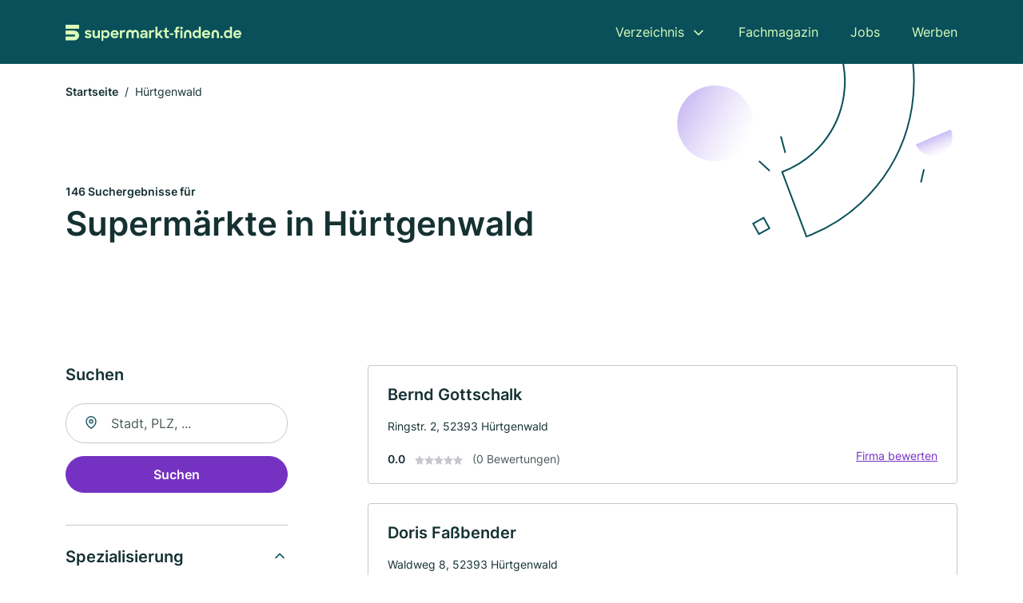

--- FILE ---
content_type: text/html; charset=utf-8
request_url: https://www.supermarkt-finden.de/huertgenwald
body_size: 9330
content:
<!DOCTYPE html><html lang="de"><head><meta charset="utf-8"><meta http-equiv="X-UA-Compatible" content="IE=edge,chrome=1"><meta name="viewport" content="width=device-width, initial-scale=1, shrink-to-fit=no"><title>✅ Supermärkte in Hürtgenwald ► 146 Top Einkaufsläden</title><meta name="description" content="Top Supermärkte und Einkaufsläden in Hürtgenwald finden - mit echten Bewertungen ★ Kontakt ☎ und Stadtplan ✓"><meta name="robots" content="noindex, follow"><link rel="preconnect" href="https://cdn.consentmanager.net"><link rel="preconnect" href="https://cdn.firmenweb.de"><link rel="preconnect" href="https://img.firmenweb.de"><link rel="preconnect" href="https://traffic.firmenweb.de"><link rel="preconnect" href="https://traffic.pages24.io"><meta property="og:type" content="website"><meta property="og:locale" content="de_DE"><meta property="og:title" content="✅ Supermärkte in Hürtgenwald ► 146 Top Einkaufsläden"><meta property="og:description" content="Top Supermärkte und Einkaufsläden in Hürtgenwald finden - mit echten Bewertungen ★ Kontakt ☎ und Stadtplan ✓"><meta property="og:site_name" content="✅ Supermärkte in Hürtgenwald ► 146 Top Einkaufsläden"><meta property="og:url" content=""><meta property="og:image" content=""><meta name="twitter:card" content="summary"><meta name="twitter:site" content="@"><meta name="twitter:title" content="✅ Supermärkte in Hürtgenwald ► 146 Top Einkaufsläden"><meta name="twitter:description" content="Top Supermärkte und Einkaufsläden in Hürtgenwald finden - mit echten Bewertungen ★ Kontakt ☎ und Stadtplan ✓"><meta name="twitter:image" content=""><link rel="shortcut icon" href="https://cdn.firmenweb.de/assets/supermarkt-finden.de/favicon.ico" type="image/x-icon"><link rel="stylesheet" type="text/css" href="/css/style-FUSKH3NF.css"></head><body><header class="page-header" role="banner"><div class="container"><nav aria-label="Hauptnavigation"><a class="logo" href="/" aria-label="Zur Startseite von Supermarkt-finden.de" data-dark="https://cdn.firmenweb.de/assets/supermarkt-finden.de/logo.svg" data-light="https://cdn.firmenweb.de/assets/supermarkt-finden.de/logo/secondary.svg"><img src="https://cdn.firmenweb.de/assets/supermarkt-finden.de/logo.svg" alt="Supermarkt-finden.de Logo"></a><ul class="navigate" role="menubar"><li class="dropdown" id="directory-dropdown"><button role="menuitem" aria-haspopup="true" aria-expanded="false" aria-controls="directory-menu">Verzeichnis</button><ul id="directory-menu" role="menu"><li role="none"><a href="/staedte" role="menuitem">Alle Städte</a></li><li role="none"><a href="/deutschland" role="menuitem">Alle Firmen</a></li></ul></li><li role="none"><a href="/magazin" role="menuitem">Fachmagazin</a></li><li role="none"><a href="/jobs" role="menuitem">Jobs</a></li><li role="none"><a href="/werben" role="menuitem">Werben</a></li></ul><div class="search-icon" role="button" tabindex="0" aria-label="Suche öffnen"><svg xmlns="http://www.w3.org/2000/svg" width="18" height="18" viewBox="0 0 24 24" fill="none" stroke="currentColor" stroke-width="2" stroke-linecap="round" stroke-linejoin="round" class="feather feather-search"><circle cx="11" cy="11" r="8"></circle><line x1="21" y1="21" x2="16.65" y2="16.65"></line></svg></div><div class="menu-icon" role="button" tabindex="0" aria-expanded="false" aria-label="Menü öffnen"><span></span></div></nav><div class="mobile-nav"></div><div class="search-nav"><button class="btn-close s-close" tabindex="0" type="button" aria-label="Schließen"><svg xmlns="http://www.w3.org/2000/svg" width="35" height="35" viewBox="0 0 24 24" fill="none" stroke="#0a505b" stroke-width="2" stroke-linecap="round" stroke-linejoin="round" class="feather feather-x"><line x1="18" y1="6" x2="6" y2="18"></line><line x1="6" y1="6" x2="18" y2="18"></line></svg></button><form class="form-search"><div class="select-icon"><svg xmlns="http://www.w3.org/2000/svg" width="16" height="16" viewBox="0 0 24 24" fill="none" stroke="currentColor" stroke-width="2" stroke-linecap="round" stroke-linejoin="round" class="feather feather-search" aria-hidden="true" focusable="false"><circle cx="11" cy="11" r="8"></circle><line x1="21" y1="21" x2="16.65" y2="16.65"></line></svg><label class="visually-hidden" for="keyword-select-layout">Keyword auswählen</label><select class="autocomplete-keywords" id="keyword-select-layout"><option value="einzelhandel">Einzelhandel</option><option value="feinkost-und-gourmet">Feinkost und Gourmet</option><option value="metzgerei">Metzgerei</option><option value="partyservice-und-catering">Partyservice und Catering</option><option value="lieferservice">Lieferservice</option><option value="gastronomiebedarf">Gastronomiebedarf</option><option value="tee">Tee</option><option value="kuechen">Küchen</option><option value="logistik">Logistik</option><option value="werbemittel">Werbemittel</option><option value="druckerei">Druckerei</option><option value="salsa">Salsa</option></select></div><div class="input-icon"><svg xmlns="http://www.w3.org/2000/svg" width="16" height="16" viewBox="0 0 24 24" fill="none" stroke="currentColor" stroke-width="2" stroke-linecap="round" stroke-linejoin="round" class="feather feather-map-pin" aria-hidden="true" focusable="false"><path d="M21 10c0 7-9 13-9 13s-9-6-9-13a9 9 0 0 1 18 0z"></path><circle cx="12" cy="10" r="3"></circle></svg><label class="visually-hidden" for="location-input-layout">Suche nach Ort</label><input class="autocomplete-locations" id="location-input-layout" type="search" autocorrect="off" autocomplete="off" autocapitalize="off"></div><button type="submit">Suchen</button></form></div></div></header><div class="spacer"></div><main><div class="page-search"><script type="application/ld+json">{"@context":"https://schema.org","@type":"CollectionPage","mainEntity":{"@type":"ItemList","name":"✅ Supermärkte in Hürtgenwald ► 146 Top Einkaufsläden","itemListElement":[{"@type":"ListItem","position":1,"url":"https://www.supermarkt-finden.de/huertgenwald/bernd-gottschalk-6071002.html","item":{"@context":"https://schema.org","@type":"GroceryStore","name":"Bernd Gottschalk","url":"https://www.supermarkt-finden.de/huertgenwald/bernd-gottschalk-6071002.html","address":{"@type":"PostalAddress","streetAddress":"Ringstr. 2","addressLocality":"Hürtgenwald","postalCode":"52393","addressCountry":"Deutschland"},"geo":{"@type":"GeoCoordinates","latitude":50.6792338,"longitude":6.3182957},"potentialAction":{"@type":"ReviewAction","target":{"@type":"EntryPoint","urlTemplate":"https://www.supermarkt-finden.de/huertgenwald/bernd-gottschalk-6071002.html#bewertung"}},"telephone":"+491714981141","openingHoursSpecification":[]}},{"@type":"ListItem","position":2,"url":"https://www.supermarkt-finden.de/huertgenwald/doris-fassbender-3750342.html","item":{"@context":"https://schema.org","@type":"GroceryStore","name":"Doris Faßbender","url":"https://www.supermarkt-finden.de/huertgenwald/doris-fassbender-3750342.html","address":{"@type":"PostalAddress","streetAddress":"Waldweg 8","addressLocality":"Hürtgenwald","postalCode":"52393","addressCountry":"Deutschland"},"geo":{"@type":"GeoCoordinates","latitude":50.753369,"longitude":6.421649},"potentialAction":{"@type":"ReviewAction","target":{"@type":"EntryPoint","urlTemplate":"https://www.supermarkt-finden.de/huertgenwald/doris-fassbender-3750342.html#bewertung"}},"telephone":"02429/7307","openingHoursSpecification":[]}},{"@type":"ListItem","position":3,"url":"https://www.supermarkt-finden.de/nideggen/supermarkt-anneliese-heck-inh-sturmius-schwirtz-523381.html","item":{"@context":"https://schema.org","@type":"GroceryStore","name":"Supermarkt Anneliese Heck Inh. Sturmius Schwirtz","url":"https://www.supermarkt-finden.de/nideggen/supermarkt-anneliese-heck-inh-sturmius-schwirtz-523381.html","address":{"@type":"PostalAddress","streetAddress":"Monschauer Str. 16","addressLocality":"Nideggen","postalCode":"52385","addressCountry":"Deutschland"},"geo":{"@type":"GeoCoordinates","latitude":50.658154,"longitude":6.406912},"potentialAction":{"@type":"ReviewAction","target":{"@type":"EntryPoint","urlTemplate":"https://www.supermarkt-finden.de/nideggen/supermarkt-anneliese-heck-inh-sturmius-schwirtz-523381.html#bewertung"}},"telephone":"+492474471","openingHoursSpecification":[]}},{"@type":"ListItem","position":4,"url":"https://www.supermarkt-finden.de/stolberg/wolfgang-uhlig-5831347.html","item":{"@context":"https://schema.org","@type":"GroceryStore","name":"Wolfgang Uhlig","url":"https://www.supermarkt-finden.de/stolberg/wolfgang-uhlig-5831347.html","address":{"@type":"PostalAddress","streetAddress":"Schevenhütter Str. 67","addressLocality":"Stolberg","postalCode":"52224","addressCountry":"Deutschland"},"geo":{"@type":"GeoCoordinates","latitude":50.7721443,"longitude":6.3088366},"potentialAction":{"@type":"ReviewAction","target":{"@type":"EntryPoint","urlTemplate":"https://www.supermarkt-finden.de/stolberg/wolfgang-uhlig-5831347.html#bewertung"}},"telephone":"+4924099263","openingHoursSpecification":[]}},{"@type":"ListItem","position":5,"url":"https://www.supermarkt-finden.de/stolberg/rewe-supermarkt-goffart-ohg-97447.html","item":{"@context":"https://schema.org","@type":"GroceryStore","name":"REWE-Supermarkt Goffart oHG","url":"https://www.supermarkt-finden.de/stolberg/rewe-supermarkt-goffart-ohg-97447.html","address":{"@type":"PostalAddress","streetAddress":"Dietrich-Bonhoeffer-Straße 1-3","addressLocality":"Stolberg (Rheinland)","postalCode":"52224","addressCountry":"Deutschland"},"geo":{"@type":"GeoCoordinates","latitude":50.759359,"longitude":6.279393},"potentialAction":{"@type":"ReviewAction","target":{"@type":"EntryPoint","urlTemplate":"https://www.supermarkt-finden.de/stolberg/rewe-supermarkt-goffart-ohg-97447.html#bewertung"}},"telephone":"02402/73474","faxNumber":"02402/73722","openingHoursSpecification":[]}},{"@type":"ListItem","position":6,"url":"https://www.supermarkt-finden.de/nideggen/extra-bau-hobby-baumarkt-gmbh-523377.html","item":{"@context":"https://schema.org","@type":"GroceryStore","name":"extra Bau + Hobby Baumarkt GmbH","url":"https://www.supermarkt-finden.de/nideggen/extra-bau-hobby-baumarkt-gmbh-523377.html","address":{"@type":"PostalAddress","streetAddress":"Am Eisernen Kreuz 1","addressLocality":"Nideggen","postalCode":"52385","addressCountry":"Deutschland"},"geo":{"@type":"GeoCoordinates","latitude":50.6953748,"longitude":6.4875669},"potentialAction":{"@type":"ReviewAction","target":{"@type":"EntryPoint","urlTemplate":"https://www.supermarkt-finden.de/nideggen/extra-bau-hobby-baumarkt-gmbh-523377.html#bewertung"}},"telephone":"+49242794070","openingHoursSpecification":[]}},{"@type":"ListItem","position":7,"url":"https://www.supermarkt-finden.de/nideggen/aldi-sued-81711.html","item":{"@context":"https://schema.org","@type":"GroceryStore","name":"Aldi Süd","url":"https://www.supermarkt-finden.de/nideggen/aldi-sued-81711.html","address":{"@type":"PostalAddress","streetAddress":"Thumer Linde 2","addressLocality":"Nideggen","postalCode":"52385","addressCountry":"Deutschland"},"geo":{"@type":"GeoCoordinates","latitude":50.696288,"longitude":6.488981},"potentialAction":{"@type":"ReviewAction","target":{"@type":"EntryPoint","urlTemplate":"https://www.supermarkt-finden.de/nideggen/aldi-sued-81711.html#bewertung"}},"telephone":"0180/3292534","openingHoursSpecification":[]}},{"@type":"ListItem","position":8,"url":"https://www.supermarkt-finden.de/nideggen/lidl-81724.html","item":{"@context":"https://schema.org","@type":"GroceryStore","name":"Lidl GmbH & Co. KG","url":"https://www.supermarkt-finden.de/nideggen/lidl-81724.html","address":{"@type":"PostalAddress","streetAddress":"Belgrader Str. 3","addressLocality":"Straubing","postalCode":"94315","addressCountry":"Deutschland"},"geo":{"@type":"GeoCoordinates","latitude":50.6953362,"longitude":6.4903412},"potentialAction":{"@type":"ReviewAction","target":{"@type":"EntryPoint","urlTemplate":"https://www.supermarkt-finden.de/nideggen/lidl-81724.html#bewertung"}},"telephone":"+498004353361","faxNumber":"+499421184200","openingHoursSpecification":[]}},{"@type":"ListItem","position":9,"url":"https://www.supermarkt-finden.de/stolberg/felix-windmueller-6057824.html","item":{"@context":"https://schema.org","@type":"GroceryStore","name":"Felix Windmüller","url":"https://www.supermarkt-finden.de/stolberg/felix-windmueller-6057824.html","address":{"@type":"PostalAddress","streetAddress":"Dechant-Brock-Straße 13","addressLocality":"Stolberg (Rheinland)","postalCode":"52224","addressCountry":"Deutschland"},"geo":{"@type":"GeoCoordinates","latitude":50.7597865,"longitude":6.2728696},"potentialAction":{"@type":"ReviewAction","target":{"@type":"EntryPoint","urlTemplate":"https://www.supermarkt-finden.de/stolberg/felix-windmueller-6057824.html#bewertung"}},"telephone":"02402/71781","openingHoursSpecification":[]}},{"@type":"ListItem","position":10,"url":"https://www.supermarkt-finden.de/kreuzau/lidl-filiale-81723.html","item":{"@context":"https://schema.org","@type":"GroceryStore","name":"Lidl GmbH & Co. KG","url":"https://www.supermarkt-finden.de/kreuzau/lidl-filiale-81723.html","address":{"@type":"PostalAddress","streetAddress":"Belgrader Str. 3","addressLocality":"Straubing","postalCode":"94315","addressCountry":"Deutschland"},"geo":{"@type":"GeoCoordinates","latitude":50.744863,"longitude":6.487084},"potentialAction":{"@type":"ReviewAction","target":{"@type":"EntryPoint","urlTemplate":"https://www.supermarkt-finden.de/kreuzau/lidl-filiale-81723.html#bewertung"}},"telephone":"+498004353361","faxNumber":"+499421184200","openingHoursSpecification":[]}},{"@type":"ListItem","position":11,"url":"https://www.supermarkt-finden.de/kreuzau/rewe-hodyra-ohg-1734282.html","item":{"@context":"https://schema.org","@type":"GroceryStore","name":"REWE Hodyra OHG","url":"https://www.supermarkt-finden.de/kreuzau/rewe-hodyra-ohg-1734282.html","address":{"@type":"PostalAddress","streetAddress":"Teichstraße 22","addressLocality":"Kreuzau","postalCode":"52372","addressCountry":"Deutschland"},"geo":{"@type":"GeoCoordinates","latitude":50.7473152,"longitude":6.4856714},"potentialAction":{"@type":"ReviewAction","target":{"@type":"EntryPoint","urlTemplate":"https://www.supermarkt-finden.de/kreuzau/rewe-hodyra-ohg-1734282.html#bewertung"}},"telephone":"02422/501967","openingHoursSpecification":[]}},{"@type":"ListItem","position":12,"url":"https://www.supermarkt-finden.de/kreuzau/frischmarkt-prinz-gmbh-523094.html","item":{"@context":"https://schema.org","@type":"GroceryStore","name":"Frischmarkt Prinz GmbH","url":"https://www.supermarkt-finden.de/kreuzau/frischmarkt-prinz-gmbh-523094.html","address":{"@type":"PostalAddress","streetAddress":"Hauptstr. 71","addressLocality":"Kreuzau","postalCode":"52372","addressCountry":"Deutschland"},"geo":{"@type":"GeoCoordinates","latitude":50.7455298,"longitude":6.4914092},"potentialAction":{"@type":"ReviewAction","target":{"@type":"EntryPoint","urlTemplate":"https://www.supermarkt-finden.de/kreuzau/frischmarkt-prinz-gmbh-523094.html#bewertung"}},"telephone":"+492422901706","faxNumber":"+492422901707","openingHoursSpecification":[]}},{"@type":"ListItem","position":13,"url":"https://www.supermarkt-finden.de/kreuzau/aldi-sued-81709.html","item":{"@context":"https://schema.org","@type":"GroceryStore","name":"Aldi Süd","url":"https://www.supermarkt-finden.de/kreuzau/aldi-sued-81709.html","address":{"@type":"PostalAddress","streetAddress":"Feldstraße 18","addressLocality":"Kreuzau","postalCode":"52372","addressCountry":"Deutschland"},"geo":{"@type":"GeoCoordinates","latitude":50.747744,"longitude":6.49013},"potentialAction":{"@type":"ReviewAction","target":{"@type":"EntryPoint","urlTemplate":"https://www.supermarkt-finden.de/kreuzau/aldi-sued-81709.html#bewertung"}},"telephone":"0180/3292534","openingHoursSpecification":[]}},{"@type":"ListItem","position":14,"url":"https://www.supermarkt-finden.de/kreuzau/comet-verbrauchermarkt-schmitz-gmbh-523068.html","item":{"@context":"https://schema.org","@type":"GroceryStore","name":"Comet-Verbrauchermarkt Schmitz GmbH","url":"https://www.supermarkt-finden.de/kreuzau/comet-verbrauchermarkt-schmitz-gmbh-523068.html","address":{"@type":"PostalAddress","streetAddress":"Flemingstraße 7-11","addressLocality":"Kreuzau","postalCode":"52372","addressCountry":"Deutschland"},"geo":{"@type":"GeoCoordinates","latitude":50.7485341,"longitude":6.4895775},"potentialAction":{"@type":"ReviewAction","target":{"@type":"EntryPoint","urlTemplate":"https://www.supermarkt-finden.de/kreuzau/comet-verbrauchermarkt-schmitz-gmbh-523068.html#bewertung"}},"telephone":"02422/6960","faxNumber":"02422/3676","openingHoursSpecification":[]}},{"@type":"ListItem","position":15,"url":"https://www.supermarkt-finden.de/simmerath/johann-bollig-520752.html","item":{"@context":"https://schema.org","@type":"GroceryStore","name":"Johann Bollig","url":"https://www.supermarkt-finden.de/simmerath/johann-bollig-520752.html","address":{"@type":"PostalAddress","streetAddress":"Im Gärtchen 13","addressLocality":"Simmerath","postalCode":"52152","addressCountry":"Deutschland"},"geo":{"@type":"GeoCoordinates","latitude":50.6306169,"longitude":6.3486912},"potentialAction":{"@type":"ReviewAction","target":{"@type":"EntryPoint","urlTemplate":"https://www.supermarkt-finden.de/simmerath/johann-bollig-520752.html#bewertung"}},"telephone":"02473/2269","faxNumber":"02473/4809","openingHoursSpecification":[]}},{"@type":"ListItem","position":16,"url":"https://www.supermarkt-finden.de/kreuzau/iris-warring-4053086.html","item":{"@context":"https://schema.org","@type":"GroceryStore","name":"Warring","url":"https://www.supermarkt-finden.de/kreuzau/iris-warring-4053086.html","address":{"@type":"PostalAddress","streetAddress":"Hauptstr. 46","addressLocality":"Kreuzau","postalCode":"52372","addressCountry":"Deutschland"},"geo":{"@type":"GeoCoordinates","latitude":50.7439763,"longitude":6.4956182},"potentialAction":{"@type":"ReviewAction","target":{"@type":"EntryPoint","urlTemplate":"https://www.supermarkt-finden.de/kreuzau/iris-warring-4053086.html#bewertung"}},"telephone":"+4924224740","openingHoursSpecification":[]}},{"@type":"ListItem","position":17,"url":"https://www.supermarkt-finden.de/langerwehe/kohlibri-gemuesehandel-gmbh-2712763.html","item":{"@context":"https://schema.org","@type":"GroceryStore","name":"Kohlibri-Gemüsehandel GmbH","url":"https://www.supermarkt-finden.de/langerwehe/kohlibri-gemuesehandel-gmbh-2712763.html","address":{"@type":"PostalAddress","streetAddress":"Weberstraße 48","addressLocality":"Langerwehe","postalCode":"52379","addressCountry":"Deutschland"},"geo":{"@type":"GeoCoordinates","latitude":50.79734408,"longitude":6.39134416},"potentialAction":{"@type":"ReviewAction","target":{"@type":"EntryPoint","urlTemplate":"https://www.supermarkt-finden.de/langerwehe/kohlibri-gemuesehandel-gmbh-2712763.html#bewertung"}},"telephone":"02423/4563","openingHoursSpecification":[]}},{"@type":"ListItem","position":18,"url":"https://www.supermarkt-finden.de/simmerath/margret-haas-3619379.html","item":{"@context":"https://schema.org","@type":"GroceryStore","name":"Margret Haas","url":"https://www.supermarkt-finden.de/simmerath/margret-haas-3619379.html","address":{"@type":"PostalAddress","streetAddress":"Promenadenweg 12","addressLocality":"Simmerath","postalCode":"52152","addressCountry":"Deutschland"},"geo":{"@type":"GeoCoordinates","latitude":50.6270507,"longitude":6.3854115},"potentialAction":{"@type":"ReviewAction","target":{"@type":"EntryPoint","urlTemplate":"https://www.supermarkt-finden.de/simmerath/margret-haas-3619379.html#bewertung"}},"telephone":"02473/2945","openingHoursSpecification":[]}},{"@type":"ListItem","position":19,"url":"https://www.supermarkt-finden.de/dueren/wibra-lebensmittelmarkt-2493233.html","item":{"@context":"https://schema.org","@type":"GroceryStore","name":"Wibra Lebensmittelmarkt","url":"https://www.supermarkt-finden.de/dueren/wibra-lebensmittelmarkt-2493233.html","address":{"@type":"PostalAddress","streetAddress":"Ardennenstraße 83","addressLocality":"Düren, Rheinland","postalCode":"52355","addressCountry":"Deutschland"},"geo":{"@type":"GeoCoordinates","latitude":50.766715190245,"longitude":6.4772456803182},"potentialAction":{"@type":"ReviewAction","target":{"@type":"EntryPoint","urlTemplate":"https://www.supermarkt-finden.de/dueren/wibra-lebensmittelmarkt-2493233.html#bewertung"}},"telephone":"02421/56191","openingHoursSpecification":[]}},{"@type":"ListItem","position":20,"url":"https://www.supermarkt-finden.de/dueren/raimund-braun-5521335.html","item":{"@context":"https://schema.org","@type":"GroceryStore","name":"Braun Raimund Lebensm","url":"https://www.supermarkt-finden.de/dueren/raimund-braun-5521335.html","address":{"@type":"PostalAddress","streetAddress":"Hauptstr. 82","addressLocality":"Düren","postalCode":"52355","addressCountry":"Deutschland"},"geo":{"@type":"GeoCoordinates","latitude":50.7668602,"longitude":6.4775126},"potentialAction":{"@type":"ReviewAction","target":{"@type":"EntryPoint","urlTemplate":"https://www.supermarkt-finden.de/dueren/raimund-braun-5521335.html#bewertung"}},"telephone":"+49242156191","openingHoursSpecification":[]}}]}}</script><header><div class="container"><div class="decorative-svg" aria-hidden="true"><svg xmlns="http://www.w3.org/2000/svg" width="348" height="220"><defs><linearGradient id="b" x1=".5" x2=".5" y2="1" gradientUnits="objectBoundingBox"><stop offset="0" stop-color="#cabcf3"/><stop offset="1" stop-color="#fff" stop-opacity=".604"/></linearGradient><clipPath id="a"><path data-name="Rectangle 3310" transform="translate(798 80)" fill="none" stroke="#707070" d="M0 0h348v220H0z"/></clipPath></defs><g data-name="Mask Group 14359" transform="translate(-798 -80)" clip-path="url(#a)"><g data-name="Group 22423" transform="rotate(165.02 874.682 272.94)"><path data-name="Path 15020" d="M47.622 16.8a23.657 23.657 0 0 1-23.811 23.807C9.759 40.411 0 29.872 0 16.8c1.19-.106 47.473-.431 47.622 0Z" transform="rotate(172 307.555 182.771)" fill="url(#b)"/><path data-name="Line 817" fill="none" stroke="#0a505b" stroke-linecap="round" stroke-linejoin="round" stroke-width="2" d="m795.764 356.904-.053-19.918"/><path data-name="Line 818" fill="none" stroke="#0a505b" stroke-linecap="round" stroke-linejoin="round" stroke-width="2" d="m829.784 334.186-8.987-14.086"/><path data-name="Line 822" fill="none" stroke="#0a505b" stroke-linecap="round" stroke-linejoin="round" stroke-width="2" d="m633.804 270.827 7.276-13.579"/><path data-name="Path 15022" d="M628.065 350.2a207.307 207.307 0 0 0 22.517 207.394l69.559-51.25a121 121 0 0 1 85.573-192.2l-8.458-85.986A207.307 207.307 0 0 0 628.066 350.2" fill="none" stroke="#0a505b" stroke-width="2"/><g data-name="Rectangle 2717" fill="none" stroke="#0a505b" stroke-width="2"><path stroke="none" d="m858.727 261.827-16.495 4.113-4.113-16.495 16.495-4.113z"/><path d="m857.515 261.099-14.555 3.628-3.628-14.554 14.554-3.629z"/></g><circle data-name="Ellipse 374" cx="47.498" cy="47.498" r="47.498" transform="rotate(135 387.366 391.581)" fill="url(#b)"/></g></g></svg>
</div><nav aria-label="Brotkrumen"><ol class="breadcrumb"><li class="breadcrumb-item"><a href="https://www.supermarkt-finden.de">Startseite</a></li><li class="breadcrumb-item active" aria-current="page">Hürtgenwald</li></ol></nav><script type="application/ld+json">{
    "@context": "https://schema.org",
    "@type": "BreadcrumbList",
    "itemListElement": [{"@type":"ListItem","position":1,"name":"Startseite","item":"https://www.supermarkt-finden.de"},{"@type":"ListItem","position":2,"name":"Hürtgenwald","item":"https://www.supermarkt-finden.de/huertgenwald"}]
}</script><h1><small>146 Suchergebnisse für </small><br>Supermärkte in Hürtgenwald</h1><div class="callout-sm-mobile"></div></div></header><div class="filter-spec-mobile"></div><div class="container"><div class="search-results"><aside class="filters" role="complementary" aria-label="Filteroptionen"><div class="filter"><h2 class="h4 title">Suchen</h2><form class="form-search"><div class="input-icon"><svg xmlns="http://www.w3.org/2000/svg" width="16" height="16" viewBox="0 0 24 24" fill="none" stroke="currentColor" stroke-width="2" stroke-linecap="round" stroke-linejoin="round" class="feather feather-map-pin" aria-hidden="true" focusable="false"><path d="M21 10c0 7-9 13-9 13s-9-6-9-13a9 9 0 0 1 18 0z"></path><circle cx="12" cy="10" r="3"></circle></svg><label class="visually-hidden" for="location-input">Suche nach Ort</label><input class="autocomplete-locations" id="location-input" type="search" name="city" autocorrect="off" autocomplete="off" autocapitalize="off"></div><button class="btn btn-primary" type="submit">Suchen</button></form></div><div class="filter"><button class="expand" type="button" aria-controls="keywords-filters-panel" aria-expanded="true">Spezialisierung</button><div class="filter-spec" id="keywords-filters-panel"><ul></ul></div></div><div class="filter"><button class="expand" type="button" aria-controls="location-filters-panel" aria-expanded="true">In der Nähe</button><div class="filter-city" id="location-filters-panel"><ul><li><a href="/dueren">Düren (28)</a></li><li><a href="/wuerselen">Würselen (17)</a></li><li><a href="/juelich">Jülich (16)</a></li><li><a href="/stolberg">Stolberg (16)</a></li><li><a href="/eschweiler">Eschweiler (11)</a></li><li><a href="/simmerath">Simmerath (7)</a></li><li><a href="/kreuzau">Kreuzau (6)</a></li><li><a href="/monschau">Monschau (6)</a></li><li><a href="/mechernich">Mechernich (4)</a></li><li><a href="/zuelpich">Zülpich (4)</a></li></ul></div></div></aside><section class="results" aria-label="Suchergebnisse"><div class="profiles"><article class="profile" tabindex="0" onclick="location.href='/huertgenwald/bernd-gottschalk-6071002.html'" onkeydown="if(event.key === 'Enter' || event.key === ' ') {location.href='/huertgenwald/bernd-gottschalk-6071002.html'}" role="link"><h2 class="name">Bernd Gottschalk</h2><p class="services"></p><address class="address">Ringstr. 2,  52393 Hürtgenwald</address><div class="rating"><strong class="avg">0.0</strong><div class="ratingstars"><span aria-hidden="true"><svg xmlns="http://www.w3.org/2000/svg" width="12" height="11.412" viewBox="0 0 12 11.412"><path id="star" d="M8,2,9.854,5.756,14,6.362,11,9.284l.708,4.128L8,11.462l-3.708,1.95L5,9.284,2,6.362l4.146-.606Z" transform="translate(-2 -2)" fill="#c7c7ce"/></svg></span><span aria-hidden="true"><svg xmlns="http://www.w3.org/2000/svg" width="12" height="11.412" viewBox="0 0 12 11.412"><path id="star" d="M8,2,9.854,5.756,14,6.362,11,9.284l.708,4.128L8,11.462l-3.708,1.95L5,9.284,2,6.362l4.146-.606Z" transform="translate(-2 -2)" fill="#c7c7ce"/></svg></span><span aria-hidden="true"><svg xmlns="http://www.w3.org/2000/svg" width="12" height="11.412" viewBox="0 0 12 11.412"><path id="star" d="M8,2,9.854,5.756,14,6.362,11,9.284l.708,4.128L8,11.462l-3.708,1.95L5,9.284,2,6.362l4.146-.606Z" transform="translate(-2 -2)" fill="#c7c7ce"/></svg></span><span aria-hidden="true"><svg xmlns="http://www.w3.org/2000/svg" width="12" height="11.412" viewBox="0 0 12 11.412"><path id="star" d="M8,2,9.854,5.756,14,6.362,11,9.284l.708,4.128L8,11.462l-3.708,1.95L5,9.284,2,6.362l4.146-.606Z" transform="translate(-2 -2)" fill="#c7c7ce"/></svg></span><span aria-hidden="true"><svg xmlns="http://www.w3.org/2000/svg" width="12" height="11.412" viewBox="0 0 12 11.412"><path id="star" d="M8,2,9.854,5.756,14,6.362,11,9.284l.708,4.128L8,11.462l-3.708,1.95L5,9.284,2,6.362l4.146-.606Z" transform="translate(-2 -2)" fill="#c7c7ce"/></svg></span></div><small class="num">(0 Bewertungen)</small><a class="cta" href="/huertgenwald/bernd-gottschalk-6071002.html#bewertung">Firma bewerten</a></div></article><article class="profile" tabindex="0" onclick="location.href='/huertgenwald/doris-fassbender-3750342.html'" onkeydown="if(event.key === 'Enter' || event.key === ' ') {location.href='/huertgenwald/doris-fassbender-3750342.html'}" role="link"><h2 class="name">Doris Faßbender</h2><p class="services"></p><address class="address">Waldweg 8,  52393 Hürtgenwald</address><div class="rating"><strong class="avg">0.0</strong><div class="ratingstars"><span aria-hidden="true"><svg xmlns="http://www.w3.org/2000/svg" width="12" height="11.412" viewBox="0 0 12 11.412"><path id="star" d="M8,2,9.854,5.756,14,6.362,11,9.284l.708,4.128L8,11.462l-3.708,1.95L5,9.284,2,6.362l4.146-.606Z" transform="translate(-2 -2)" fill="#c7c7ce"/></svg></span><span aria-hidden="true"><svg xmlns="http://www.w3.org/2000/svg" width="12" height="11.412" viewBox="0 0 12 11.412"><path id="star" d="M8,2,9.854,5.756,14,6.362,11,9.284l.708,4.128L8,11.462l-3.708,1.95L5,9.284,2,6.362l4.146-.606Z" transform="translate(-2 -2)" fill="#c7c7ce"/></svg></span><span aria-hidden="true"><svg xmlns="http://www.w3.org/2000/svg" width="12" height="11.412" viewBox="0 0 12 11.412"><path id="star" d="M8,2,9.854,5.756,14,6.362,11,9.284l.708,4.128L8,11.462l-3.708,1.95L5,9.284,2,6.362l4.146-.606Z" transform="translate(-2 -2)" fill="#c7c7ce"/></svg></span><span aria-hidden="true"><svg xmlns="http://www.w3.org/2000/svg" width="12" height="11.412" viewBox="0 0 12 11.412"><path id="star" d="M8,2,9.854,5.756,14,6.362,11,9.284l.708,4.128L8,11.462l-3.708,1.95L5,9.284,2,6.362l4.146-.606Z" transform="translate(-2 -2)" fill="#c7c7ce"/></svg></span><span aria-hidden="true"><svg xmlns="http://www.w3.org/2000/svg" width="12" height="11.412" viewBox="0 0 12 11.412"><path id="star" d="M8,2,9.854,5.756,14,6.362,11,9.284l.708,4.128L8,11.462l-3.708,1.95L5,9.284,2,6.362l4.146-.606Z" transform="translate(-2 -2)" fill="#c7c7ce"/></svg></span></div><small class="num">(0 Bewertungen)</small><a class="cta" href="/huertgenwald/doris-fassbender-3750342.html#bewertung">Firma bewerten</a></div></article><article class="profile" tabindex="0" onclick="location.href='/nideggen/supermarkt-anneliese-heck-inh-sturmius-schwirtz-523381.html'" onkeydown="if(event.key === 'Enter' || event.key === ' ') {location.href='/nideggen/supermarkt-anneliese-heck-inh-sturmius-schwirtz-523381.html'}" role="link"><h2 class="name">Supermarkt Anneliese Heck Inh. Sturmius Schwirtz</h2><p class="services"></p><address class="address">Monschauer Str. 16,  52385 Nideggen</address><div class="rating"><strong class="avg">0.0</strong><div class="ratingstars"><span aria-hidden="true"><svg xmlns="http://www.w3.org/2000/svg" width="12" height="11.412" viewBox="0 0 12 11.412"><path id="star" d="M8,2,9.854,5.756,14,6.362,11,9.284l.708,4.128L8,11.462l-3.708,1.95L5,9.284,2,6.362l4.146-.606Z" transform="translate(-2 -2)" fill="#c7c7ce"/></svg></span><span aria-hidden="true"><svg xmlns="http://www.w3.org/2000/svg" width="12" height="11.412" viewBox="0 0 12 11.412"><path id="star" d="M8,2,9.854,5.756,14,6.362,11,9.284l.708,4.128L8,11.462l-3.708,1.95L5,9.284,2,6.362l4.146-.606Z" transform="translate(-2 -2)" fill="#c7c7ce"/></svg></span><span aria-hidden="true"><svg xmlns="http://www.w3.org/2000/svg" width="12" height="11.412" viewBox="0 0 12 11.412"><path id="star" d="M8,2,9.854,5.756,14,6.362,11,9.284l.708,4.128L8,11.462l-3.708,1.95L5,9.284,2,6.362l4.146-.606Z" transform="translate(-2 -2)" fill="#c7c7ce"/></svg></span><span aria-hidden="true"><svg xmlns="http://www.w3.org/2000/svg" width="12" height="11.412" viewBox="0 0 12 11.412"><path id="star" d="M8,2,9.854,5.756,14,6.362,11,9.284l.708,4.128L8,11.462l-3.708,1.95L5,9.284,2,6.362l4.146-.606Z" transform="translate(-2 -2)" fill="#c7c7ce"/></svg></span><span aria-hidden="true"><svg xmlns="http://www.w3.org/2000/svg" width="12" height="11.412" viewBox="0 0 12 11.412"><path id="star" d="M8,2,9.854,5.756,14,6.362,11,9.284l.708,4.128L8,11.462l-3.708,1.95L5,9.284,2,6.362l4.146-.606Z" transform="translate(-2 -2)" fill="#c7c7ce"/></svg></span></div><small class="num">(0 Bewertungen)</small><a class="cta" href="/nideggen/supermarkt-anneliese-heck-inh-sturmius-schwirtz-523381.html#bewertung">Firma bewerten</a></div></article><div id="afs_inline"></div><article class="profile" tabindex="0" onclick="location.href='/stolberg/wolfgang-uhlig-5831347.html'" onkeydown="if(event.key === 'Enter' || event.key === ' ') {location.href='/stolberg/wolfgang-uhlig-5831347.html'}" role="link"><h2 class="name">Wolfgang Uhlig</h2><p class="services"></p><address class="address">Schevenhütter Str. 67,  52224 Stolberg</address><div class="rating"><strong class="avg">0.0</strong><div class="ratingstars"><span aria-hidden="true"><svg xmlns="http://www.w3.org/2000/svg" width="12" height="11.412" viewBox="0 0 12 11.412"><path id="star" d="M8,2,9.854,5.756,14,6.362,11,9.284l.708,4.128L8,11.462l-3.708,1.95L5,9.284,2,6.362l4.146-.606Z" transform="translate(-2 -2)" fill="#c7c7ce"/></svg></span><span aria-hidden="true"><svg xmlns="http://www.w3.org/2000/svg" width="12" height="11.412" viewBox="0 0 12 11.412"><path id="star" d="M8,2,9.854,5.756,14,6.362,11,9.284l.708,4.128L8,11.462l-3.708,1.95L5,9.284,2,6.362l4.146-.606Z" transform="translate(-2 -2)" fill="#c7c7ce"/></svg></span><span aria-hidden="true"><svg xmlns="http://www.w3.org/2000/svg" width="12" height="11.412" viewBox="0 0 12 11.412"><path id="star" d="M8,2,9.854,5.756,14,6.362,11,9.284l.708,4.128L8,11.462l-3.708,1.95L5,9.284,2,6.362l4.146-.606Z" transform="translate(-2 -2)" fill="#c7c7ce"/></svg></span><span aria-hidden="true"><svg xmlns="http://www.w3.org/2000/svg" width="12" height="11.412" viewBox="0 0 12 11.412"><path id="star" d="M8,2,9.854,5.756,14,6.362,11,9.284l.708,4.128L8,11.462l-3.708,1.95L5,9.284,2,6.362l4.146-.606Z" transform="translate(-2 -2)" fill="#c7c7ce"/></svg></span><span aria-hidden="true"><svg xmlns="http://www.w3.org/2000/svg" width="12" height="11.412" viewBox="0 0 12 11.412"><path id="star" d="M8,2,9.854,5.756,14,6.362,11,9.284l.708,4.128L8,11.462l-3.708,1.95L5,9.284,2,6.362l4.146-.606Z" transform="translate(-2 -2)" fill="#c7c7ce"/></svg></span></div><small class="num">(0 Bewertungen)</small><a class="cta" href="/stolberg/wolfgang-uhlig-5831347.html#bewertung">Firma bewerten</a></div></article><article class="profile" tabindex="0" onclick="location.href='/stolberg/rewe-supermarkt-goffart-ohg-97447.html'" onkeydown="if(event.key === 'Enter' || event.key === ' ') {location.href='/stolberg/rewe-supermarkt-goffart-ohg-97447.html'}" role="link"><h2 class="name">REWE-Supermarkt Goffart oHG</h2><p class="services"></p><address class="address">Dietrich-Bonhoeffer-Straße 1-3,  52224 Stolberg (Rheinland)</address><div class="rating"><strong class="avg">0.0</strong><div class="ratingstars"><span aria-hidden="true"><svg xmlns="http://www.w3.org/2000/svg" width="12" height="11.412" viewBox="0 0 12 11.412"><path id="star" d="M8,2,9.854,5.756,14,6.362,11,9.284l.708,4.128L8,11.462l-3.708,1.95L5,9.284,2,6.362l4.146-.606Z" transform="translate(-2 -2)" fill="#c7c7ce"/></svg></span><span aria-hidden="true"><svg xmlns="http://www.w3.org/2000/svg" width="12" height="11.412" viewBox="0 0 12 11.412"><path id="star" d="M8,2,9.854,5.756,14,6.362,11,9.284l.708,4.128L8,11.462l-3.708,1.95L5,9.284,2,6.362l4.146-.606Z" transform="translate(-2 -2)" fill="#c7c7ce"/></svg></span><span aria-hidden="true"><svg xmlns="http://www.w3.org/2000/svg" width="12" height="11.412" viewBox="0 0 12 11.412"><path id="star" d="M8,2,9.854,5.756,14,6.362,11,9.284l.708,4.128L8,11.462l-3.708,1.95L5,9.284,2,6.362l4.146-.606Z" transform="translate(-2 -2)" fill="#c7c7ce"/></svg></span><span aria-hidden="true"><svg xmlns="http://www.w3.org/2000/svg" width="12" height="11.412" viewBox="0 0 12 11.412"><path id="star" d="M8,2,9.854,5.756,14,6.362,11,9.284l.708,4.128L8,11.462l-3.708,1.95L5,9.284,2,6.362l4.146-.606Z" transform="translate(-2 -2)" fill="#c7c7ce"/></svg></span><span aria-hidden="true"><svg xmlns="http://www.w3.org/2000/svg" width="12" height="11.412" viewBox="0 0 12 11.412"><path id="star" d="M8,2,9.854,5.756,14,6.362,11,9.284l.708,4.128L8,11.462l-3.708,1.95L5,9.284,2,6.362l4.146-.606Z" transform="translate(-2 -2)" fill="#c7c7ce"/></svg></span></div><small class="num">(0 Bewertungen)</small><a class="cta" href="/stolberg/rewe-supermarkt-goffart-ohg-97447.html#bewertung">Firma bewerten</a></div></article><article class="profile" tabindex="0" onclick="location.href='/nideggen/extra-bau-hobby-baumarkt-gmbh-523377.html'" onkeydown="if(event.key === 'Enter' || event.key === ' ') {location.href='/nideggen/extra-bau-hobby-baumarkt-gmbh-523377.html'}" role="link"><h2 class="name">extra Bau + Hobby Baumarkt GmbH</h2><p class="services"></p><address class="address">Am Eisernen Kreuz 1,  52385 Nideggen</address><div class="rating"><strong class="avg">0.0</strong><div class="ratingstars"><span aria-hidden="true"><svg xmlns="http://www.w3.org/2000/svg" width="12" height="11.412" viewBox="0 0 12 11.412"><path id="star" d="M8,2,9.854,5.756,14,6.362,11,9.284l.708,4.128L8,11.462l-3.708,1.95L5,9.284,2,6.362l4.146-.606Z" transform="translate(-2 -2)" fill="#c7c7ce"/></svg></span><span aria-hidden="true"><svg xmlns="http://www.w3.org/2000/svg" width="12" height="11.412" viewBox="0 0 12 11.412"><path id="star" d="M8,2,9.854,5.756,14,6.362,11,9.284l.708,4.128L8,11.462l-3.708,1.95L5,9.284,2,6.362l4.146-.606Z" transform="translate(-2 -2)" fill="#c7c7ce"/></svg></span><span aria-hidden="true"><svg xmlns="http://www.w3.org/2000/svg" width="12" height="11.412" viewBox="0 0 12 11.412"><path id="star" d="M8,2,9.854,5.756,14,6.362,11,9.284l.708,4.128L8,11.462l-3.708,1.95L5,9.284,2,6.362l4.146-.606Z" transform="translate(-2 -2)" fill="#c7c7ce"/></svg></span><span aria-hidden="true"><svg xmlns="http://www.w3.org/2000/svg" width="12" height="11.412" viewBox="0 0 12 11.412"><path id="star" d="M8,2,9.854,5.756,14,6.362,11,9.284l.708,4.128L8,11.462l-3.708,1.95L5,9.284,2,6.362l4.146-.606Z" transform="translate(-2 -2)" fill="#c7c7ce"/></svg></span><span aria-hidden="true"><svg xmlns="http://www.w3.org/2000/svg" width="12" height="11.412" viewBox="0 0 12 11.412"><path id="star" d="M8,2,9.854,5.756,14,6.362,11,9.284l.708,4.128L8,11.462l-3.708,1.95L5,9.284,2,6.362l4.146-.606Z" transform="translate(-2 -2)" fill="#c7c7ce"/></svg></span></div><small class="num">(0 Bewertungen)</small><a class="cta" href="/nideggen/extra-bau-hobby-baumarkt-gmbh-523377.html#bewertung">Firma bewerten</a></div></article><article class="profile" tabindex="0" onclick="location.href='/nideggen/aldi-sued-81711.html'" onkeydown="if(event.key === 'Enter' || event.key === ' ') {location.href='/nideggen/aldi-sued-81711.html'}" role="link"><h2 class="name">Aldi Süd</h2><p class="services"></p><address class="address">Thumer Linde 2,  52385 Nideggen</address><div class="rating"><strong class="avg">0.0</strong><div class="ratingstars"><span aria-hidden="true"><svg xmlns="http://www.w3.org/2000/svg" width="12" height="11.412" viewBox="0 0 12 11.412"><path id="star" d="M8,2,9.854,5.756,14,6.362,11,9.284l.708,4.128L8,11.462l-3.708,1.95L5,9.284,2,6.362l4.146-.606Z" transform="translate(-2 -2)" fill="#c7c7ce"/></svg></span><span aria-hidden="true"><svg xmlns="http://www.w3.org/2000/svg" width="12" height="11.412" viewBox="0 0 12 11.412"><path id="star" d="M8,2,9.854,5.756,14,6.362,11,9.284l.708,4.128L8,11.462l-3.708,1.95L5,9.284,2,6.362l4.146-.606Z" transform="translate(-2 -2)" fill="#c7c7ce"/></svg></span><span aria-hidden="true"><svg xmlns="http://www.w3.org/2000/svg" width="12" height="11.412" viewBox="0 0 12 11.412"><path id="star" d="M8,2,9.854,5.756,14,6.362,11,9.284l.708,4.128L8,11.462l-3.708,1.95L5,9.284,2,6.362l4.146-.606Z" transform="translate(-2 -2)" fill="#c7c7ce"/></svg></span><span aria-hidden="true"><svg xmlns="http://www.w3.org/2000/svg" width="12" height="11.412" viewBox="0 0 12 11.412"><path id="star" d="M8,2,9.854,5.756,14,6.362,11,9.284l.708,4.128L8,11.462l-3.708,1.95L5,9.284,2,6.362l4.146-.606Z" transform="translate(-2 -2)" fill="#c7c7ce"/></svg></span><span aria-hidden="true"><svg xmlns="http://www.w3.org/2000/svg" width="12" height="11.412" viewBox="0 0 12 11.412"><path id="star" d="M8,2,9.854,5.756,14,6.362,11,9.284l.708,4.128L8,11.462l-3.708,1.95L5,9.284,2,6.362l4.146-.606Z" transform="translate(-2 -2)" fill="#c7c7ce"/></svg></span></div><small class="num">(0 Bewertungen)</small><a class="cta" href="/nideggen/aldi-sued-81711.html#bewertung">Firma bewerten</a></div></article><article class="profile" tabindex="0" onclick="location.href='/nideggen/lidl-81724.html'" onkeydown="if(event.key === 'Enter' || event.key === ' ') {location.href='/nideggen/lidl-81724.html'}" role="link"><h2 class="name">Lidl GmbH & Co. KG</h2><p class="services"></p><address class="address">Belgrader Str. 3,  94315 Straubing</address><div class="rating"><strong class="avg">0.0</strong><div class="ratingstars"><span aria-hidden="true"><svg xmlns="http://www.w3.org/2000/svg" width="12" height="11.412" viewBox="0 0 12 11.412"><path id="star" d="M8,2,9.854,5.756,14,6.362,11,9.284l.708,4.128L8,11.462l-3.708,1.95L5,9.284,2,6.362l4.146-.606Z" transform="translate(-2 -2)" fill="#c7c7ce"/></svg></span><span aria-hidden="true"><svg xmlns="http://www.w3.org/2000/svg" width="12" height="11.412" viewBox="0 0 12 11.412"><path id="star" d="M8,2,9.854,5.756,14,6.362,11,9.284l.708,4.128L8,11.462l-3.708,1.95L5,9.284,2,6.362l4.146-.606Z" transform="translate(-2 -2)" fill="#c7c7ce"/></svg></span><span aria-hidden="true"><svg xmlns="http://www.w3.org/2000/svg" width="12" height="11.412" viewBox="0 0 12 11.412"><path id="star" d="M8,2,9.854,5.756,14,6.362,11,9.284l.708,4.128L8,11.462l-3.708,1.95L5,9.284,2,6.362l4.146-.606Z" transform="translate(-2 -2)" fill="#c7c7ce"/></svg></span><span aria-hidden="true"><svg xmlns="http://www.w3.org/2000/svg" width="12" height="11.412" viewBox="0 0 12 11.412"><path id="star" d="M8,2,9.854,5.756,14,6.362,11,9.284l.708,4.128L8,11.462l-3.708,1.95L5,9.284,2,6.362l4.146-.606Z" transform="translate(-2 -2)" fill="#c7c7ce"/></svg></span><span aria-hidden="true"><svg xmlns="http://www.w3.org/2000/svg" width="12" height="11.412" viewBox="0 0 12 11.412"><path id="star" d="M8,2,9.854,5.756,14,6.362,11,9.284l.708,4.128L8,11.462l-3.708,1.95L5,9.284,2,6.362l4.146-.606Z" transform="translate(-2 -2)" fill="#c7c7ce"/></svg></span></div><small class="num">(0 Bewertungen)</small><a class="cta" href="/nideggen/lidl-81724.html#bewertung">Firma bewerten</a></div></article><article class="profile" tabindex="0" onclick="location.href='/stolberg/felix-windmueller-6057824.html'" onkeydown="if(event.key === 'Enter' || event.key === ' ') {location.href='/stolberg/felix-windmueller-6057824.html'}" role="link"><h2 class="name">Felix Windmüller</h2><p class="services"></p><address class="address">Dechant-Brock-Straße 13,  52224 Stolberg (Rheinland)</address><div class="rating"><strong class="avg">0.0</strong><div class="ratingstars"><span aria-hidden="true"><svg xmlns="http://www.w3.org/2000/svg" width="12" height="11.412" viewBox="0 0 12 11.412"><path id="star" d="M8,2,9.854,5.756,14,6.362,11,9.284l.708,4.128L8,11.462l-3.708,1.95L5,9.284,2,6.362l4.146-.606Z" transform="translate(-2 -2)" fill="#c7c7ce"/></svg></span><span aria-hidden="true"><svg xmlns="http://www.w3.org/2000/svg" width="12" height="11.412" viewBox="0 0 12 11.412"><path id="star" d="M8,2,9.854,5.756,14,6.362,11,9.284l.708,4.128L8,11.462l-3.708,1.95L5,9.284,2,6.362l4.146-.606Z" transform="translate(-2 -2)" fill="#c7c7ce"/></svg></span><span aria-hidden="true"><svg xmlns="http://www.w3.org/2000/svg" width="12" height="11.412" viewBox="0 0 12 11.412"><path id="star" d="M8,2,9.854,5.756,14,6.362,11,9.284l.708,4.128L8,11.462l-3.708,1.95L5,9.284,2,6.362l4.146-.606Z" transform="translate(-2 -2)" fill="#c7c7ce"/></svg></span><span aria-hidden="true"><svg xmlns="http://www.w3.org/2000/svg" width="12" height="11.412" viewBox="0 0 12 11.412"><path id="star" d="M8,2,9.854,5.756,14,6.362,11,9.284l.708,4.128L8,11.462l-3.708,1.95L5,9.284,2,6.362l4.146-.606Z" transform="translate(-2 -2)" fill="#c7c7ce"/></svg></span><span aria-hidden="true"><svg xmlns="http://www.w3.org/2000/svg" width="12" height="11.412" viewBox="0 0 12 11.412"><path id="star" d="M8,2,9.854,5.756,14,6.362,11,9.284l.708,4.128L8,11.462l-3.708,1.95L5,9.284,2,6.362l4.146-.606Z" transform="translate(-2 -2)" fill="#c7c7ce"/></svg></span></div><small class="num">(0 Bewertungen)</small><a class="cta" href="/stolberg/felix-windmueller-6057824.html#bewertung">Firma bewerten</a></div></article><article class="profile" tabindex="0" onclick="location.href='/kreuzau/lidl-filiale-81723.html'" onkeydown="if(event.key === 'Enter' || event.key === ' ') {location.href='/kreuzau/lidl-filiale-81723.html'}" role="link"><h2 class="name">Lidl GmbH & Co. KG</h2><p class="services"></p><address class="address">Belgrader Str. 3,  94315 Straubing</address><div class="rating"><strong class="avg">0.0</strong><div class="ratingstars"><span aria-hidden="true"><svg xmlns="http://www.w3.org/2000/svg" width="12" height="11.412" viewBox="0 0 12 11.412"><path id="star" d="M8,2,9.854,5.756,14,6.362,11,9.284l.708,4.128L8,11.462l-3.708,1.95L5,9.284,2,6.362l4.146-.606Z" transform="translate(-2 -2)" fill="#c7c7ce"/></svg></span><span aria-hidden="true"><svg xmlns="http://www.w3.org/2000/svg" width="12" height="11.412" viewBox="0 0 12 11.412"><path id="star" d="M8,2,9.854,5.756,14,6.362,11,9.284l.708,4.128L8,11.462l-3.708,1.95L5,9.284,2,6.362l4.146-.606Z" transform="translate(-2 -2)" fill="#c7c7ce"/></svg></span><span aria-hidden="true"><svg xmlns="http://www.w3.org/2000/svg" width="12" height="11.412" viewBox="0 0 12 11.412"><path id="star" d="M8,2,9.854,5.756,14,6.362,11,9.284l.708,4.128L8,11.462l-3.708,1.95L5,9.284,2,6.362l4.146-.606Z" transform="translate(-2 -2)" fill="#c7c7ce"/></svg></span><span aria-hidden="true"><svg xmlns="http://www.w3.org/2000/svg" width="12" height="11.412" viewBox="0 0 12 11.412"><path id="star" d="M8,2,9.854,5.756,14,6.362,11,9.284l.708,4.128L8,11.462l-3.708,1.95L5,9.284,2,6.362l4.146-.606Z" transform="translate(-2 -2)" fill="#c7c7ce"/></svg></span><span aria-hidden="true"><svg xmlns="http://www.w3.org/2000/svg" width="12" height="11.412" viewBox="0 0 12 11.412"><path id="star" d="M8,2,9.854,5.756,14,6.362,11,9.284l.708,4.128L8,11.462l-3.708,1.95L5,9.284,2,6.362l4.146-.606Z" transform="translate(-2 -2)" fill="#c7c7ce"/></svg></span></div><small class="num">(0 Bewertungen)</small><a class="cta" href="/kreuzau/lidl-filiale-81723.html#bewertung">Firma bewerten</a></div></article><article class="profile" tabindex="0" onclick="location.href='/kreuzau/rewe-hodyra-ohg-1734282.html'" onkeydown="if(event.key === 'Enter' || event.key === ' ') {location.href='/kreuzau/rewe-hodyra-ohg-1734282.html'}" role="link"><h2 class="name">REWE Hodyra OHG</h2><p class="services"></p><address class="address">Teichstraße 22,  52372 Kreuzau</address><div class="rating"><strong class="avg">0.0</strong><div class="ratingstars"><span aria-hidden="true"><svg xmlns="http://www.w3.org/2000/svg" width="12" height="11.412" viewBox="0 0 12 11.412"><path id="star" d="M8,2,9.854,5.756,14,6.362,11,9.284l.708,4.128L8,11.462l-3.708,1.95L5,9.284,2,6.362l4.146-.606Z" transform="translate(-2 -2)" fill="#c7c7ce"/></svg></span><span aria-hidden="true"><svg xmlns="http://www.w3.org/2000/svg" width="12" height="11.412" viewBox="0 0 12 11.412"><path id="star" d="M8,2,9.854,5.756,14,6.362,11,9.284l.708,4.128L8,11.462l-3.708,1.95L5,9.284,2,6.362l4.146-.606Z" transform="translate(-2 -2)" fill="#c7c7ce"/></svg></span><span aria-hidden="true"><svg xmlns="http://www.w3.org/2000/svg" width="12" height="11.412" viewBox="0 0 12 11.412"><path id="star" d="M8,2,9.854,5.756,14,6.362,11,9.284l.708,4.128L8,11.462l-3.708,1.95L5,9.284,2,6.362l4.146-.606Z" transform="translate(-2 -2)" fill="#c7c7ce"/></svg></span><span aria-hidden="true"><svg xmlns="http://www.w3.org/2000/svg" width="12" height="11.412" viewBox="0 0 12 11.412"><path id="star" d="M8,2,9.854,5.756,14,6.362,11,9.284l.708,4.128L8,11.462l-3.708,1.95L5,9.284,2,6.362l4.146-.606Z" transform="translate(-2 -2)" fill="#c7c7ce"/></svg></span><span aria-hidden="true"><svg xmlns="http://www.w3.org/2000/svg" width="12" height="11.412" viewBox="0 0 12 11.412"><path id="star" d="M8,2,9.854,5.756,14,6.362,11,9.284l.708,4.128L8,11.462l-3.708,1.95L5,9.284,2,6.362l4.146-.606Z" transform="translate(-2 -2)" fill="#c7c7ce"/></svg></span></div><small class="num">(0 Bewertungen)</small><a class="cta" href="/kreuzau/rewe-hodyra-ohg-1734282.html#bewertung">Firma bewerten</a></div></article><article class="profile" tabindex="0" onclick="location.href='/kreuzau/frischmarkt-prinz-gmbh-523094.html'" onkeydown="if(event.key === 'Enter' || event.key === ' ') {location.href='/kreuzau/frischmarkt-prinz-gmbh-523094.html'}" role="link"><h2 class="name">Frischmarkt Prinz GmbH</h2><p class="services"></p><address class="address">Hauptstr. 71,  52372 Kreuzau</address><div class="rating"><strong class="avg">0.0</strong><div class="ratingstars"><span aria-hidden="true"><svg xmlns="http://www.w3.org/2000/svg" width="12" height="11.412" viewBox="0 0 12 11.412"><path id="star" d="M8,2,9.854,5.756,14,6.362,11,9.284l.708,4.128L8,11.462l-3.708,1.95L5,9.284,2,6.362l4.146-.606Z" transform="translate(-2 -2)" fill="#c7c7ce"/></svg></span><span aria-hidden="true"><svg xmlns="http://www.w3.org/2000/svg" width="12" height="11.412" viewBox="0 0 12 11.412"><path id="star" d="M8,2,9.854,5.756,14,6.362,11,9.284l.708,4.128L8,11.462l-3.708,1.95L5,9.284,2,6.362l4.146-.606Z" transform="translate(-2 -2)" fill="#c7c7ce"/></svg></span><span aria-hidden="true"><svg xmlns="http://www.w3.org/2000/svg" width="12" height="11.412" viewBox="0 0 12 11.412"><path id="star" d="M8,2,9.854,5.756,14,6.362,11,9.284l.708,4.128L8,11.462l-3.708,1.95L5,9.284,2,6.362l4.146-.606Z" transform="translate(-2 -2)" fill="#c7c7ce"/></svg></span><span aria-hidden="true"><svg xmlns="http://www.w3.org/2000/svg" width="12" height="11.412" viewBox="0 0 12 11.412"><path id="star" d="M8,2,9.854,5.756,14,6.362,11,9.284l.708,4.128L8,11.462l-3.708,1.95L5,9.284,2,6.362l4.146-.606Z" transform="translate(-2 -2)" fill="#c7c7ce"/></svg></span><span aria-hidden="true"><svg xmlns="http://www.w3.org/2000/svg" width="12" height="11.412" viewBox="0 0 12 11.412"><path id="star" d="M8,2,9.854,5.756,14,6.362,11,9.284l.708,4.128L8,11.462l-3.708,1.95L5,9.284,2,6.362l4.146-.606Z" transform="translate(-2 -2)" fill="#c7c7ce"/></svg></span></div><small class="num">(0 Bewertungen)</small><a class="cta" href="/kreuzau/frischmarkt-prinz-gmbh-523094.html#bewertung">Firma bewerten</a></div></article><article class="profile" tabindex="0" onclick="location.href='/kreuzau/aldi-sued-81709.html'" onkeydown="if(event.key === 'Enter' || event.key === ' ') {location.href='/kreuzau/aldi-sued-81709.html'}" role="link"><h2 class="name">Aldi Süd</h2><p class="services"></p><address class="address">Feldstraße 18,  52372 Kreuzau</address><div class="rating"><strong class="avg">0.0</strong><div class="ratingstars"><span aria-hidden="true"><svg xmlns="http://www.w3.org/2000/svg" width="12" height="11.412" viewBox="0 0 12 11.412"><path id="star" d="M8,2,9.854,5.756,14,6.362,11,9.284l.708,4.128L8,11.462l-3.708,1.95L5,9.284,2,6.362l4.146-.606Z" transform="translate(-2 -2)" fill="#c7c7ce"/></svg></span><span aria-hidden="true"><svg xmlns="http://www.w3.org/2000/svg" width="12" height="11.412" viewBox="0 0 12 11.412"><path id="star" d="M8,2,9.854,5.756,14,6.362,11,9.284l.708,4.128L8,11.462l-3.708,1.95L5,9.284,2,6.362l4.146-.606Z" transform="translate(-2 -2)" fill="#c7c7ce"/></svg></span><span aria-hidden="true"><svg xmlns="http://www.w3.org/2000/svg" width="12" height="11.412" viewBox="0 0 12 11.412"><path id="star" d="M8,2,9.854,5.756,14,6.362,11,9.284l.708,4.128L8,11.462l-3.708,1.95L5,9.284,2,6.362l4.146-.606Z" transform="translate(-2 -2)" fill="#c7c7ce"/></svg></span><span aria-hidden="true"><svg xmlns="http://www.w3.org/2000/svg" width="12" height="11.412" viewBox="0 0 12 11.412"><path id="star" d="M8,2,9.854,5.756,14,6.362,11,9.284l.708,4.128L8,11.462l-3.708,1.95L5,9.284,2,6.362l4.146-.606Z" transform="translate(-2 -2)" fill="#c7c7ce"/></svg></span><span aria-hidden="true"><svg xmlns="http://www.w3.org/2000/svg" width="12" height="11.412" viewBox="0 0 12 11.412"><path id="star" d="M8,2,9.854,5.756,14,6.362,11,9.284l.708,4.128L8,11.462l-3.708,1.95L5,9.284,2,6.362l4.146-.606Z" transform="translate(-2 -2)" fill="#c7c7ce"/></svg></span></div><small class="num">(0 Bewertungen)</small><a class="cta" href="/kreuzau/aldi-sued-81709.html#bewertung">Firma bewerten</a></div></article><article class="profile" tabindex="0" onclick="location.href='/kreuzau/comet-verbrauchermarkt-schmitz-gmbh-523068.html'" onkeydown="if(event.key === 'Enter' || event.key === ' ') {location.href='/kreuzau/comet-verbrauchermarkt-schmitz-gmbh-523068.html'}" role="link"><h2 class="name">Comet-Verbrauchermarkt Schmitz GmbH</h2><p class="services"></p><address class="address">Flemingstraße 7-11,  52372 Kreuzau</address><div class="rating"><strong class="avg">0.0</strong><div class="ratingstars"><span aria-hidden="true"><svg xmlns="http://www.w3.org/2000/svg" width="12" height="11.412" viewBox="0 0 12 11.412"><path id="star" d="M8,2,9.854,5.756,14,6.362,11,9.284l.708,4.128L8,11.462l-3.708,1.95L5,9.284,2,6.362l4.146-.606Z" transform="translate(-2 -2)" fill="#c7c7ce"/></svg></span><span aria-hidden="true"><svg xmlns="http://www.w3.org/2000/svg" width="12" height="11.412" viewBox="0 0 12 11.412"><path id="star" d="M8,2,9.854,5.756,14,6.362,11,9.284l.708,4.128L8,11.462l-3.708,1.95L5,9.284,2,6.362l4.146-.606Z" transform="translate(-2 -2)" fill="#c7c7ce"/></svg></span><span aria-hidden="true"><svg xmlns="http://www.w3.org/2000/svg" width="12" height="11.412" viewBox="0 0 12 11.412"><path id="star" d="M8,2,9.854,5.756,14,6.362,11,9.284l.708,4.128L8,11.462l-3.708,1.95L5,9.284,2,6.362l4.146-.606Z" transform="translate(-2 -2)" fill="#c7c7ce"/></svg></span><span aria-hidden="true"><svg xmlns="http://www.w3.org/2000/svg" width="12" height="11.412" viewBox="0 0 12 11.412"><path id="star" d="M8,2,9.854,5.756,14,6.362,11,9.284l.708,4.128L8,11.462l-3.708,1.95L5,9.284,2,6.362l4.146-.606Z" transform="translate(-2 -2)" fill="#c7c7ce"/></svg></span><span aria-hidden="true"><svg xmlns="http://www.w3.org/2000/svg" width="12" height="11.412" viewBox="0 0 12 11.412"><path id="star" d="M8,2,9.854,5.756,14,6.362,11,9.284l.708,4.128L8,11.462l-3.708,1.95L5,9.284,2,6.362l4.146-.606Z" transform="translate(-2 -2)" fill="#c7c7ce"/></svg></span></div><small class="num">(0 Bewertungen)</small><a class="cta" href="/kreuzau/comet-verbrauchermarkt-schmitz-gmbh-523068.html#bewertung">Firma bewerten</a></div></article><article class="profile" tabindex="0" onclick="location.href='/simmerath/johann-bollig-520752.html'" onkeydown="if(event.key === 'Enter' || event.key === ' ') {location.href='/simmerath/johann-bollig-520752.html'}" role="link"><h2 class="name">Johann Bollig</h2><p class="services"></p><address class="address">Im Gärtchen 13,  52152 Simmerath</address><div class="rating"><strong class="avg">0.0</strong><div class="ratingstars"><span aria-hidden="true"><svg xmlns="http://www.w3.org/2000/svg" width="12" height="11.412" viewBox="0 0 12 11.412"><path id="star" d="M8,2,9.854,5.756,14,6.362,11,9.284l.708,4.128L8,11.462l-3.708,1.95L5,9.284,2,6.362l4.146-.606Z" transform="translate(-2 -2)" fill="#c7c7ce"/></svg></span><span aria-hidden="true"><svg xmlns="http://www.w3.org/2000/svg" width="12" height="11.412" viewBox="0 0 12 11.412"><path id="star" d="M8,2,9.854,5.756,14,6.362,11,9.284l.708,4.128L8,11.462l-3.708,1.95L5,9.284,2,6.362l4.146-.606Z" transform="translate(-2 -2)" fill="#c7c7ce"/></svg></span><span aria-hidden="true"><svg xmlns="http://www.w3.org/2000/svg" width="12" height="11.412" viewBox="0 0 12 11.412"><path id="star" d="M8,2,9.854,5.756,14,6.362,11,9.284l.708,4.128L8,11.462l-3.708,1.95L5,9.284,2,6.362l4.146-.606Z" transform="translate(-2 -2)" fill="#c7c7ce"/></svg></span><span aria-hidden="true"><svg xmlns="http://www.w3.org/2000/svg" width="12" height="11.412" viewBox="0 0 12 11.412"><path id="star" d="M8,2,9.854,5.756,14,6.362,11,9.284l.708,4.128L8,11.462l-3.708,1.95L5,9.284,2,6.362l4.146-.606Z" transform="translate(-2 -2)" fill="#c7c7ce"/></svg></span><span aria-hidden="true"><svg xmlns="http://www.w3.org/2000/svg" width="12" height="11.412" viewBox="0 0 12 11.412"><path id="star" d="M8,2,9.854,5.756,14,6.362,11,9.284l.708,4.128L8,11.462l-3.708,1.95L5,9.284,2,6.362l4.146-.606Z" transform="translate(-2 -2)" fill="#c7c7ce"/></svg></span></div><small class="num">(0 Bewertungen)</small><a class="cta" href="/simmerath/johann-bollig-520752.html#bewertung">Firma bewerten</a></div></article><article class="profile" tabindex="0" onclick="location.href='/kreuzau/iris-warring-4053086.html'" onkeydown="if(event.key === 'Enter' || event.key === ' ') {location.href='/kreuzau/iris-warring-4053086.html'}" role="link"><h2 class="name">Warring</h2><p class="services"></p><address class="address">Hauptstr. 46,  52372 Kreuzau</address><div class="rating"><strong class="avg">0.0</strong><div class="ratingstars"><span aria-hidden="true"><svg xmlns="http://www.w3.org/2000/svg" width="12" height="11.412" viewBox="0 0 12 11.412"><path id="star" d="M8,2,9.854,5.756,14,6.362,11,9.284l.708,4.128L8,11.462l-3.708,1.95L5,9.284,2,6.362l4.146-.606Z" transform="translate(-2 -2)" fill="#c7c7ce"/></svg></span><span aria-hidden="true"><svg xmlns="http://www.w3.org/2000/svg" width="12" height="11.412" viewBox="0 0 12 11.412"><path id="star" d="M8,2,9.854,5.756,14,6.362,11,9.284l.708,4.128L8,11.462l-3.708,1.95L5,9.284,2,6.362l4.146-.606Z" transform="translate(-2 -2)" fill="#c7c7ce"/></svg></span><span aria-hidden="true"><svg xmlns="http://www.w3.org/2000/svg" width="12" height="11.412" viewBox="0 0 12 11.412"><path id="star" d="M8,2,9.854,5.756,14,6.362,11,9.284l.708,4.128L8,11.462l-3.708,1.95L5,9.284,2,6.362l4.146-.606Z" transform="translate(-2 -2)" fill="#c7c7ce"/></svg></span><span aria-hidden="true"><svg xmlns="http://www.w3.org/2000/svg" width="12" height="11.412" viewBox="0 0 12 11.412"><path id="star" d="M8,2,9.854,5.756,14,6.362,11,9.284l.708,4.128L8,11.462l-3.708,1.95L5,9.284,2,6.362l4.146-.606Z" transform="translate(-2 -2)" fill="#c7c7ce"/></svg></span><span aria-hidden="true"><svg xmlns="http://www.w3.org/2000/svg" width="12" height="11.412" viewBox="0 0 12 11.412"><path id="star" d="M8,2,9.854,5.756,14,6.362,11,9.284l.708,4.128L8,11.462l-3.708,1.95L5,9.284,2,6.362l4.146-.606Z" transform="translate(-2 -2)" fill="#c7c7ce"/></svg></span></div><small class="num">(0 Bewertungen)</small><a class="cta" href="/kreuzau/iris-warring-4053086.html#bewertung">Firma bewerten</a></div></article><article class="profile" tabindex="0" onclick="location.href='/langerwehe/kohlibri-gemuesehandel-gmbh-2712763.html'" onkeydown="if(event.key === 'Enter' || event.key === ' ') {location.href='/langerwehe/kohlibri-gemuesehandel-gmbh-2712763.html'}" role="link"><h2 class="name">Kohlibri-Gemüsehandel GmbH</h2><p class="services"></p><address class="address">Weberstraße 48,  52379 Langerwehe</address><div class="rating"><strong class="avg">0.0</strong><div class="ratingstars"><span aria-hidden="true"><svg xmlns="http://www.w3.org/2000/svg" width="12" height="11.412" viewBox="0 0 12 11.412"><path id="star" d="M8,2,9.854,5.756,14,6.362,11,9.284l.708,4.128L8,11.462l-3.708,1.95L5,9.284,2,6.362l4.146-.606Z" transform="translate(-2 -2)" fill="#c7c7ce"/></svg></span><span aria-hidden="true"><svg xmlns="http://www.w3.org/2000/svg" width="12" height="11.412" viewBox="0 0 12 11.412"><path id="star" d="M8,2,9.854,5.756,14,6.362,11,9.284l.708,4.128L8,11.462l-3.708,1.95L5,9.284,2,6.362l4.146-.606Z" transform="translate(-2 -2)" fill="#c7c7ce"/></svg></span><span aria-hidden="true"><svg xmlns="http://www.w3.org/2000/svg" width="12" height="11.412" viewBox="0 0 12 11.412"><path id="star" d="M8,2,9.854,5.756,14,6.362,11,9.284l.708,4.128L8,11.462l-3.708,1.95L5,9.284,2,6.362l4.146-.606Z" transform="translate(-2 -2)" fill="#c7c7ce"/></svg></span><span aria-hidden="true"><svg xmlns="http://www.w3.org/2000/svg" width="12" height="11.412" viewBox="0 0 12 11.412"><path id="star" d="M8,2,9.854,5.756,14,6.362,11,9.284l.708,4.128L8,11.462l-3.708,1.95L5,9.284,2,6.362l4.146-.606Z" transform="translate(-2 -2)" fill="#c7c7ce"/></svg></span><span aria-hidden="true"><svg xmlns="http://www.w3.org/2000/svg" width="12" height="11.412" viewBox="0 0 12 11.412"><path id="star" d="M8,2,9.854,5.756,14,6.362,11,9.284l.708,4.128L8,11.462l-3.708,1.95L5,9.284,2,6.362l4.146-.606Z" transform="translate(-2 -2)" fill="#c7c7ce"/></svg></span></div><small class="num">(0 Bewertungen)</small><a class="cta" href="/langerwehe/kohlibri-gemuesehandel-gmbh-2712763.html#bewertung">Firma bewerten</a></div></article><article class="profile" tabindex="0" onclick="location.href='/simmerath/margret-haas-3619379.html'" onkeydown="if(event.key === 'Enter' || event.key === ' ') {location.href='/simmerath/margret-haas-3619379.html'}" role="link"><h2 class="name">Margret Haas</h2><p class="services"></p><address class="address">Promenadenweg 12,  52152 Simmerath</address><div class="rating"><strong class="avg">0.0</strong><div class="ratingstars"><span aria-hidden="true"><svg xmlns="http://www.w3.org/2000/svg" width="12" height="11.412" viewBox="0 0 12 11.412"><path id="star" d="M8,2,9.854,5.756,14,6.362,11,9.284l.708,4.128L8,11.462l-3.708,1.95L5,9.284,2,6.362l4.146-.606Z" transform="translate(-2 -2)" fill="#c7c7ce"/></svg></span><span aria-hidden="true"><svg xmlns="http://www.w3.org/2000/svg" width="12" height="11.412" viewBox="0 0 12 11.412"><path id="star" d="M8,2,9.854,5.756,14,6.362,11,9.284l.708,4.128L8,11.462l-3.708,1.95L5,9.284,2,6.362l4.146-.606Z" transform="translate(-2 -2)" fill="#c7c7ce"/></svg></span><span aria-hidden="true"><svg xmlns="http://www.w3.org/2000/svg" width="12" height="11.412" viewBox="0 0 12 11.412"><path id="star" d="M8,2,9.854,5.756,14,6.362,11,9.284l.708,4.128L8,11.462l-3.708,1.95L5,9.284,2,6.362l4.146-.606Z" transform="translate(-2 -2)" fill="#c7c7ce"/></svg></span><span aria-hidden="true"><svg xmlns="http://www.w3.org/2000/svg" width="12" height="11.412" viewBox="0 0 12 11.412"><path id="star" d="M8,2,9.854,5.756,14,6.362,11,9.284l.708,4.128L8,11.462l-3.708,1.95L5,9.284,2,6.362l4.146-.606Z" transform="translate(-2 -2)" fill="#c7c7ce"/></svg></span><span aria-hidden="true"><svg xmlns="http://www.w3.org/2000/svg" width="12" height="11.412" viewBox="0 0 12 11.412"><path id="star" d="M8,2,9.854,5.756,14,6.362,11,9.284l.708,4.128L8,11.462l-3.708,1.95L5,9.284,2,6.362l4.146-.606Z" transform="translate(-2 -2)" fill="#c7c7ce"/></svg></span></div><small class="num">(0 Bewertungen)</small><a class="cta" href="/simmerath/margret-haas-3619379.html#bewertung">Firma bewerten</a></div></article><article class="profile" tabindex="0" onclick="location.href='/dueren/wibra-lebensmittelmarkt-2493233.html'" onkeydown="if(event.key === 'Enter' || event.key === ' ') {location.href='/dueren/wibra-lebensmittelmarkt-2493233.html'}" role="link"><h2 class="name">Wibra Lebensmittelmarkt</h2><p class="services"></p><address class="address">Ardennenstraße 83,  52355 Düren, Rheinland</address><div class="rating"><strong class="avg">0.0</strong><div class="ratingstars"><span aria-hidden="true"><svg xmlns="http://www.w3.org/2000/svg" width="12" height="11.412" viewBox="0 0 12 11.412"><path id="star" d="M8,2,9.854,5.756,14,6.362,11,9.284l.708,4.128L8,11.462l-3.708,1.95L5,9.284,2,6.362l4.146-.606Z" transform="translate(-2 -2)" fill="#c7c7ce"/></svg></span><span aria-hidden="true"><svg xmlns="http://www.w3.org/2000/svg" width="12" height="11.412" viewBox="0 0 12 11.412"><path id="star" d="M8,2,9.854,5.756,14,6.362,11,9.284l.708,4.128L8,11.462l-3.708,1.95L5,9.284,2,6.362l4.146-.606Z" transform="translate(-2 -2)" fill="#c7c7ce"/></svg></span><span aria-hidden="true"><svg xmlns="http://www.w3.org/2000/svg" width="12" height="11.412" viewBox="0 0 12 11.412"><path id="star" d="M8,2,9.854,5.756,14,6.362,11,9.284l.708,4.128L8,11.462l-3.708,1.95L5,9.284,2,6.362l4.146-.606Z" transform="translate(-2 -2)" fill="#c7c7ce"/></svg></span><span aria-hidden="true"><svg xmlns="http://www.w3.org/2000/svg" width="12" height="11.412" viewBox="0 0 12 11.412"><path id="star" d="M8,2,9.854,5.756,14,6.362,11,9.284l.708,4.128L8,11.462l-3.708,1.95L5,9.284,2,6.362l4.146-.606Z" transform="translate(-2 -2)" fill="#c7c7ce"/></svg></span><span aria-hidden="true"><svg xmlns="http://www.w3.org/2000/svg" width="12" height="11.412" viewBox="0 0 12 11.412"><path id="star" d="M8,2,9.854,5.756,14,6.362,11,9.284l.708,4.128L8,11.462l-3.708,1.95L5,9.284,2,6.362l4.146-.606Z" transform="translate(-2 -2)" fill="#c7c7ce"/></svg></span></div><small class="num">(0 Bewertungen)</small><a class="cta" href="/dueren/wibra-lebensmittelmarkt-2493233.html#bewertung">Firma bewerten</a></div></article><article class="profile" tabindex="0" onclick="location.href='/dueren/raimund-braun-5521335.html'" onkeydown="if(event.key === 'Enter' || event.key === ' ') {location.href='/dueren/raimund-braun-5521335.html'}" role="link"><h2 class="name">Braun Raimund Lebensm</h2><p class="services"></p><address class="address">Hauptstr. 82,  52355 Düren</address><div class="rating"><strong class="avg">0.0</strong><div class="ratingstars"><span aria-hidden="true"><svg xmlns="http://www.w3.org/2000/svg" width="12" height="11.412" viewBox="0 0 12 11.412"><path id="star" d="M8,2,9.854,5.756,14,6.362,11,9.284l.708,4.128L8,11.462l-3.708,1.95L5,9.284,2,6.362l4.146-.606Z" transform="translate(-2 -2)" fill="#c7c7ce"/></svg></span><span aria-hidden="true"><svg xmlns="http://www.w3.org/2000/svg" width="12" height="11.412" viewBox="0 0 12 11.412"><path id="star" d="M8,2,9.854,5.756,14,6.362,11,9.284l.708,4.128L8,11.462l-3.708,1.95L5,9.284,2,6.362l4.146-.606Z" transform="translate(-2 -2)" fill="#c7c7ce"/></svg></span><span aria-hidden="true"><svg xmlns="http://www.w3.org/2000/svg" width="12" height="11.412" viewBox="0 0 12 11.412"><path id="star" d="M8,2,9.854,5.756,14,6.362,11,9.284l.708,4.128L8,11.462l-3.708,1.95L5,9.284,2,6.362l4.146-.606Z" transform="translate(-2 -2)" fill="#c7c7ce"/></svg></span><span aria-hidden="true"><svg xmlns="http://www.w3.org/2000/svg" width="12" height="11.412" viewBox="0 0 12 11.412"><path id="star" d="M8,2,9.854,5.756,14,6.362,11,9.284l.708,4.128L8,11.462l-3.708,1.95L5,9.284,2,6.362l4.146-.606Z" transform="translate(-2 -2)" fill="#c7c7ce"/></svg></span><span aria-hidden="true"><svg xmlns="http://www.w3.org/2000/svg" width="12" height="11.412" viewBox="0 0 12 11.412"><path id="star" d="M8,2,9.854,5.756,14,6.362,11,9.284l.708,4.128L8,11.462l-3.708,1.95L5,9.284,2,6.362l4.146-.606Z" transform="translate(-2 -2)" fill="#c7c7ce"/></svg></span></div><small class="num">(0 Bewertungen)</small><a class="cta" href="/dueren/raimund-braun-5521335.html#bewertung">Firma bewerten</a></div></article><div id="afs_after"></div></div><nav aria-label="Seitennavigation"><ul class="pagination"><li class="page-item page-prev"><span class="page-link disabled" aria-disabled="true"><svg xmlns="http://www.w3.org/2000/svg" width="20" height="20" viewBox="0 0 24 24" fill="none" stroke="currentColor" stroke-width="2" stroke-linecap="round" stroke-linejoin="round" class="feather feather-arrow-left" aria-hidden="true" focusable="false"><line x1="19" y1="12" x2="5" y2="12"></line><polyline points="12 19 5 12 12 5"></polyline></svg></span></li><li class="page-item active"><span class="page-link" aria-current="page">1</span></li><li class="page-item"><a class="page-link" href="/huertgenwald?page=2">2</a></li><li class="gap">...</li><li class="page-item"><a class="page-link" href="/huertgenwald?page=6">6</a></li><li class="page-item"><a class="page-link" href="/huertgenwald?page=7">7</a></li><li class="page-item"><a class="page-link" href="/huertgenwald?page=8">8</a></li><li class="page-item page-next"><a class="page-link" href="/huertgenwald?page=2" rel="next" aria-label="Nächste Seite"><svg xmlns="http://www.w3.org/2000/svg" width="20" height="20" viewBox="0 0 24 24" fill="none" stroke="currentColor" stroke-width="2" stroke-linecap="round" stroke-linejoin="round" class="feather feather-arrow-right"><line x1="5" y1="12" x2="19" y2="12"></line><polyline points="12 5 19 12 12 19"></polyline></svg></a></li></ul><p class="pagination-info mb-0">1-20 von 146</p></nav></section></div></div><div class="filters-mobile" role="region" aria-label="Filteroptionen"><div class="container"><div class="filter-city-mobile"><h2 class="h4">In der Nähe</h2></div></div></div><div class="block-bottom"><section class="block-articles" aria-labelledby="recent-articles-title"><div class="container"><h2 id="recent-articles-title">Neueste Fachartikel</h2><div class="articles"><div class="article"><article class="article-card" onclick="location.href='/magazin/gesundheit-ueberzeugen-wohlbefinden-verkaufsbooster'" onkeydown="if(event.key === 'Enter' || event.key === ' ') location.href='/magazin/gesundheit-ueberzeugen-wohlbefinden-verkaufsbooster'" role="link" tabindex="0" aria-labelledby="article-title-67bd9c4c7fa40a2d2f9bb112"><div class="image"><img srcset="https://img.firmenweb.de/pw0zibtMgeiqV_eUDyvhhvtcW9E=/400x250/artikel/gesundheit-ueberzeugen-wohlbefinden-verkaufsbooster.jpg?v=1742292193913 400w, https://img.firmenweb.de/B0VvnkEF4WNB_UKB8ITviGR5YFs=/600x375/artikel/gesundheit-ueberzeugen-wohlbefinden-verkaufsbooster.jpg?v=1742292193913 600w, https://img.firmenweb.de/USVohUEg4iQ4u2n5Gv6sgLLL4rc=/800x500/artikel/gesundheit-ueberzeugen-wohlbefinden-verkaufsbooster.jpg?v=1742292193913 800w, https://img.firmenweb.de/9phhvtgfPaJn-Uxv_ZohZCXywvU=/1000x625/artikel/gesundheit-ueberzeugen-wohlbefinden-verkaufsbooster.jpg?v=1742292193913 1000w" sizes="
                        (max-width: 575px) 100vw,
                        (max-width: 767px) 516px,
                        (max-width: 991px) 526px,
                        (max-width: 1199px) 296px,
                        356px
                    " src="https://img.firmenweb.de/B0VvnkEF4WNB_UKB8ITviGR5YFs=/600x375/artikel/gesundheit-ueberzeugen-wohlbefinden-verkaufsbooster.jpg?v=1742292193913" width="600" height="375" alt="Eine Frau kauft überwiegend Obst, Gemüse und frische Lebensmittel in einem Supermarkt ein." loading="lazy"><img class="mask" src="https://cdn.firmenweb.de/assets/masks/img-mask-6.svg" alt="" role="presentation" aria-hidden="true"></div><div class="content"><div class="meta"><p class="category">Gesundes Einkaufen</p></div><h3 class="title" id="article-title-67bd9c4c7fa40a2d2f9bb112">Mit Gesundheit überzeugen: So wird Wohlbefinden zum Verkaufsbooster</h3><div class="author"><span class="author-initials" aria-hidden="true">CB</span><p class="author-info mb-0">Von
<strong>Firmenweb Contentbase</strong>
&#8231;
<time class="author-date" datetime="2025-03-06T00:00:00.000Z">06. März 2025</time></p></div></div></article></div><div class="article"><article class="article-card" onclick="location.href='/magazin/handelsmarken-supermaerkte-vorteile'" onkeydown="if(event.key === 'Enter' || event.key === ' ') location.href='/magazin/handelsmarken-supermaerkte-vorteile'" role="link" tabindex="0" aria-labelledby="article-title-6745ca584288b1f72175de44"><div class="image"><img srcset="https://img.firmenweb.de/AEgKZr-JKrBLY2LyLNxv4EWtlwQ=/400x250/artikel/handelsmarkten-supermarkt.jpg?v=1733464953672 400w, https://img.firmenweb.de/vwaDmlt_wtrO9fEbevBdeVIm7fY=/600x375/artikel/handelsmarkten-supermarkt.jpg?v=1733464953672 600w, https://img.firmenweb.de/d1NDGlkApyRI-smM0UxL6hJEFh0=/800x500/artikel/handelsmarkten-supermarkt.jpg?v=1733464953672 800w, https://img.firmenweb.de/IBoIUWwVp2TK2DUN_8_5CaJxqFk=/1000x625/artikel/handelsmarkten-supermarkt.jpg?v=1733464953672 1000w" sizes="
                        (max-width: 575px) 100vw,
                        (max-width: 767px) 516px,
                        (max-width: 991px) 526px,
                        (max-width: 1199px) 296px,
                        356px
                    " src="https://img.firmenweb.de/vwaDmlt_wtrO9fEbevBdeVIm7fY=/600x375/artikel/handelsmarkten-supermarkt.jpg?v=1733464953672" width="600" height="375" alt="Verschiedene Schokoladenmarken in einem Regal" loading="lazy"><img class="mask" src="https://cdn.firmenweb.de/assets/masks/img-mask-4.svg" alt="" role="presentation" aria-hidden="true"></div><div class="content"><div class="meta"><p class="category">Hausmarke vs. Markenprodukt</p></div><h3 class="title" id="article-title-6745ca584288b1f72175de44">Warum sich Handelsmarken für Supermärkte lohnen: Vorteile für dein Geschäft</h3><div class="author"><span class="author-initials" aria-hidden="true">SB</span><p class="author-info mb-0">Von
<strong>Stefanie Bloch</strong>
&#8231;
<time class="author-date" datetime="2024-12-06T00:00:00.000Z">06. Dezember 2024</time></p></div></div></article></div><div class="article"><article class="article-card" onclick="location.href='/magazin/smart-einkaufen'" onkeydown="if(event.key === 'Enter' || event.key === ' ') location.href='/magazin/smart-einkaufen'" role="link" tabindex="0" aria-labelledby="article-title-66d07a54fe9caf2c2afcd750"><div class="image"><img srcset="https://img.firmenweb.de/YmBRTh0cPb072syYhZzprjczmX0=/400x250/artikel/mann-smart-einkaufen.jpg?v=1725008644389 400w, https://img.firmenweb.de/hhsBGySxc6R9f6_ZaJ2pQJlhhRA=/600x375/artikel/mann-smart-einkaufen.jpg?v=1725008644389 600w, https://img.firmenweb.de/2RBkelveerjSkRrgXkoni157AEI=/800x500/artikel/mann-smart-einkaufen.jpg?v=1725008644389 800w, https://img.firmenweb.de/SpK_4v5hxdLr6rIEvPFJDgGNXhE=/1000x625/artikel/mann-smart-einkaufen.jpg?v=1725008644389 1000w" sizes="
                        (max-width: 575px) 100vw,
                        (max-width: 767px) 516px,
                        (max-width: 991px) 526px,
                        (max-width: 1199px) 296px,
                        356px
                    " src="https://img.firmenweb.de/hhsBGySxc6R9f6_ZaJ2pQJlhhRA=/600x375/artikel/mann-smart-einkaufen.jpg?v=1725008644389" width="600" height="375" alt="Mann ist schockiert über seine hohe Rechnung" loading="lazy"><img class="mask" src="https://cdn.firmenweb.de/assets/masks/img-mask-6.svg" alt="" role="presentation" aria-hidden="true"></div><div class="content"><div class="meta"><p class="category">Einkaufsguide</p></div><h3 class="title" id="article-title-66d07a54fe9caf2c2afcd750">Smart Einkaufen: Wie man im Supermarkt gesunde und preiswerte Lebensmittel findet</h3><div class="author"><span class="author-initials" aria-hidden="true">SB</span><p class="author-info mb-0">Von
<strong>Stefanie Bloch</strong>
&#8231;
<time class="author-date" datetime="2024-08-30T00:00:00.000Z">30. August 2024</time></p></div></div></article></div></div></div></section><section class="block-links" aria-labelledby="popular-cities-title"><div class="container"><header><h2 id="popular-cities-title">Top Städte</h2><a href="/staedte">Alle ansehen</a></header><ul class="links"><li class="link"><a href="/berlin">Berlin</a></li><li class="link"><a href="/hamburg">Hamburg</a></li><li class="link"><a href="/muenchen">München</a></li><li class="link"><a href="/koeln">Köln</a></li><li class="link"><a href="/frankfurt-am-main">Frankfurt am Main</a></li><li class="link"><a href="/stuttgart">Stuttgart</a></li><li class="link"><a href="/duesseldorf">Düsseldorf</a></li><li class="link"><a href="/leipzig">Leipzig</a></li><li class="link"><a href="/dortmund">Dortmund</a></li><li class="link"><a href="/essen">Essen</a></li><li class="link"><a href="/bremen">Bremen</a></li><li class="link"><a href="/dresden">Dresden</a></li><li class="link"><a href="/hannover">Hannover</a></li><li class="link"><a href="/nuernberg">Nürnberg</a></li><li class="link"><a href="/duisburg">Duisburg</a></li><li class="link"><a href="/bochum">Bochum</a></li></ul></div></section></div></div></main><footer class="page-footer"><div class="container"><div class="footer-links"><div class="footer-brand"><a href="/" aria-label="Zur Startseite von Supermarkt-finden.de"><img class="logo" src="https://cdn.firmenweb.de/assets/supermarkt-finden.de/logo/secondary.svg" alt="Supermarkt-finden.de Logo"></a><p class="claim">Ein Portal von Firmenweb.de</p></div></div><div class="footer-legal"><nav class="legal-links" aria-label="Rechtliche Links"><ul><li><a href="/kontakt">Kontakt</a></li><li><a href="/datenschutz">Datenschutz</a></li><!-- exclude non eu states--><li><a href="/barrierefreiheit">Barrierefreiheit</a></li><li><a href="/nutzungsbedingungen">Nutzungsbedingungen</a></li><li><a href="https://www.firmenweb.de/agb" rel="noopener noreferrer" target="_blank">AGB</a></li><li><a href="/impressum">Impressum</a></li></ul></nav><p class="legal-name">&copy; Marktplatz Mittelstand GmbH &amp; Co. KG 1998 - 2025. Alle Rechte vorbehalten.</p></div></div></footer><div class="back-to-top"></div><script>window.cmp_cdid = "91aaf7844124c";
</script><script>var _paq = window._paq = window._paq || [];
_paq.push(['trackPageView']);
_paq.push(['enableLinkTracking']);
(function () {
    var u = "//traffic.firmenweb.de/";
    _paq.push(['setTrackerUrl', u + 'traffic.php']);
    _paq.push(['setSiteId', 'gePwW']);
    var d = document, g = d.createElement('script'), s = d.getElementsByTagName('script')[0];
    g.async = true; g.src = u + 'traffic.js'; s.parentNode.insertBefore(g, s);
})();
</script><script defer type="text/javascript" src="/js/main-HXPX2ZKE.js"></script><script defer type="text/javascript" src="/js/search-2LUOFGXB.js"></script><script class="cmplazyload" async type="text/plain" data-cmp-vendor="s1" data-cmp-src="https://www.google.com/adsense/search/ads.js"></script></body></html>

--- FILE ---
content_type: image/svg+xml
request_url: https://cdn.firmenweb.de/assets/supermarkt-finden.de/logo/secondary.svg
body_size: 1959
content:
<svg xmlns="http://www.w3.org/2000/svg" width="624.34" height="58"><defs><clipPath id="a"><path fill="#dafeb9" d="M0 0h624.34v58H0z" data-name="Rectangle 3022"/></clipPath></defs><g data-name="Group 23727"><g fill="#dafeb9" clip-path="url(#a)" data-name="Group 23714"><path d="m67.565 40.718 6.78-2.651a6.607 6.607 0 0 0 6.322 3.722c2.854 0 4.384-1.376 4.384-3.008 0-1.987-2.957-2.446-6.474-3.16-4.639-.969-9.788-2.4-9.788-8.208 0-4.639 4.486-8.666 11.267-8.615 5.81 0 9.278 2.192 11.827 5.862l-6.423 2.6a5.893 5.893 0 0 0-5.4-2.906c-2.753 0-4.079 1.121-4.079 2.651 0 1.732 2.243 2.191 6.27 3.058 4.588.918 9.992 2.5 9.992 8.411 0 4.283-3.822 9.125-11.827 9.075-6.525 0-10.654-2.447-12.846-6.831" data-name="Path 16757"/><path d="M96.111 35.977V19.46h7.188v15.549c0 3.875 1.835 6.27 5.607 6.27 3.314 0 5.76-2.4 5.76-6.678V19.46l7.138-.051v27.524l-7.035.051v-3.462a9.549 9.549 0 0 1-7.953 4.028c-6.78 0-10.705-4.334-10.705-11.573" data-name="Path 16758"/><path d="M134.342 43.624V58h-6.984V19.463h6.933v3.824a10.236 10.236 0 0 1 8.666-4.385c6.933 0 13.255 5.558 13.255 14.325s-6.423 14.325-13.2 14.325c-3.721 0-6.831-1.376-8.666-3.926m14.835-10.45a7.623 7.623 0 1 0-7.6 7.749 7.618 7.618 0 0 0 7.6-7.749" data-name="Path 16759"/><path d="M159.98 33.276A14.212 14.212 0 0 1 174.407 18.9c8.259 0 14.223 5.965 14.223 14.121v2.65h-21.869c.918 3.569 3.823 5.812 7.9 5.812a7.505 7.505 0 0 0 6.831-3.671l5.761 3.364c-2.753 3.874-6.627 6.372-12.694 6.372-8.87 0-14.58-6.271-14.58-14.274m6.984-3.11h14.683c-.918-3.415-3.569-5.3-7.239-5.3a7.654 7.654 0 0 0-7.443 5.3" data-name="Path 16760"/><path d="M193.215 19.461h6.933v4.232c1.325-3.263 4.079-4.741 7.6-4.741a10.216 10.216 0 0 1 4.639 1.07l-2.549 6.933a6.438 6.438 0 0 0-3.671-.969c-3.619 0-5.964 1.835-5.964 6.474v14.529h-6.984Z" data-name="Path 16761"/><path d="M264.659 39.341c0-5.71 4.741-9.227 12.388-9.227h7.239v-.357c0-2.957-1.989-5-5.964-5a6.859 6.859 0 0 0-6.474 3.62l-6.474-3.211a15.384 15.384 0 0 1 13-6.271c8.1 0 12.744 4.231 12.744 11.165v16.928h-6.78v-4.232a12.244 12.244 0 0 1-10.094 4.792c-6.016 0-9.584-3.364-9.584-8.208m19.678-2.6v-1.477h-6.474c-4.181 0-5.863 1.325-5.863 3.467 0 1.987 1.376 3.007 4.282 3.007a9.077 9.077 0 0 0 8.055-5" data-name="Path 16762"/><path d="M296.516 19.461h6.933v4.232c1.325-3.263 4.078-4.741 7.6-4.741a10.216 10.216 0 0 1 4.639 1.07l-2.549 6.933a6.437 6.437 0 0 0-3.67-.969c-3.62 0-5.965 1.835-5.965 6.474v14.529h-6.984Z" data-name="Path 16763"/><path d="m330.415 35.62-4.232 4.741v6.627H319.2V6.82h6.983v25.435l11.165-12.8h8.411l-10.344 11.73 10.858 15.8h-8.058Z" data-name="Path 16764"/><path d="M347.542 19.461h5.1v-5.964l6.933-4.079v10.043h7.24v6.22h-7.24v11.316c0 2.906 1.224 3.925 3.008 3.925a3.623 3.623 0 0 0 2.549-1.019l3.211 5.506a10.887 10.887 0 0 1-6.576 2.09c-5.76 0-9.125-2.753-9.125-10.247V25.68h-5.1Z" data-name="Path 16765"/><path d="M370.226 30.099h12.591v6.2h-12.591z" data-name="Rectangle 3020"/><path d="M385.67 19.482h4.537v-.972c0-8.921 2.8-11.674 11.776-11.674h1.835v6.423h-1.172c-4.894 0-5.455.714-5.455 4.894v1.325h6.627V25.8h-6.628v21.21h-6.984V25.804h-4.536Z" data-name="Path 16766"/><path d="M411.769 7.146a4.376 4.376 0 0 1 4.537 4.588 4.512 4.512 0 0 1-9.023 0 4.393 4.393 0 0 1 4.486-4.588m-3.568 12.337h7.188v27.528h-7.188Z" data-name="Path 16767"/><path d="M451.273 33.247c0-8.768 6.321-14.325 13.356-14.325A10.308 10.308 0 0 1 473.142 23V6.789h6.933v40.222h-6.933v-3.777a10.439 10.439 0 0 1-8.615 4.333c-6.78 0-13.254-5.556-13.254-14.325m22.277-.051a7.648 7.648 0 1 0-7.647 7.749 7.627 7.627 0 0 0 7.647-7.749" data-name="Path 16768"/><path d="M553.944 38.752a4.486 4.486 0 1 1-4.435 4.486 4.3 4.3 0 0 1 4.435-4.486" data-name="Path 16769"/><path d="M562.304 33.247c0-8.768 6.321-14.325 13.356-14.325A10.308 10.308 0 0 1 584.173 23V6.789h6.931v40.222h-6.933v-3.777a10.439 10.439 0 0 1-8.615 4.333c-6.78 0-13.254-5.556-13.254-14.325m22.277-.051a7.648 7.648 0 1 0-7.647 7.749 7.627 7.627 0 0 0 7.647-7.749" data-name="Path 16770"/><path d="M595.691 33.297a14.212 14.212 0 0 1 14.432-14.375c8.258 0 14.223 5.964 14.223 14.121v2.65h-21.875c.918 3.569 3.823 5.812 7.9 5.812a7.5 7.5 0 0 0 6.831-3.67l5.761 3.364c-2.753 3.874-6.627 6.372-12.693 6.372-8.87 0-14.58-6.271-14.58-14.274m6.984-3.109h14.681c-.917-3.415-3.568-5.3-7.238-5.3a7.654 7.654 0 0 0-7.443 5.3" data-name="Path 16771"/><path d="M484.661 33.272a14.348 14.348 0 0 1 14.566-14.513c8.338 0 14.36 6.022 14.36 14.257v2.677h-22.08c.927 3.6 3.86 5.866 7.978 5.866a7.576 7.576 0 0 0 6.9-3.705l5.817 3.4c-2.779 3.912-6.691 6.432-12.817 6.432-8.954 0-14.719-6.33-14.719-14.411m7.051-3.138h14.818c-.926-3.45-3.6-5.353-7.309-5.353a7.726 7.726 0 0 0-7.515 5.353" data-name="Path 16772"/><path d="M544.686 47.118h-7.171v-16a5.704 5.704 0 0 0-11.408 0v16h-7.17v-16a12.875 12.875 0 0 1 25.749 0Z" data-name="Path 16773"/><path d="M446.741 47.118h-7.171v-16a5.704 5.704 0 0 0-11.408 0v16h-7.17v-16a12.875 12.875 0 0 1 25.749 0Z" data-name="Path 16774"/><path d="M247.455 18.115a12.829 12.829 0 0 0-9.29 3.984 12.858 12.858 0 0 0-22.164 8.89v15.999h7.17V30.993a5.704 5.704 0 0 1 11.408 0v15.995h7.171V30.993a5.704 5.704 0 0 1 11.408 0v15.995h7.173V30.993a12.889 12.889 0 0 0-12.876-12.878" data-name="Path 16775"/><path d="M31 55.107H0V41.33h31a3.444 3.444 0 0 0 0-6.888H0V20.665h31a17.221 17.221 0 1 1 0 34.442" data-name="Path 16776"/><path d="M0 0h48.219v13.777H0z" data-name="Rectangle 3021"/></g></g></svg>

--- FILE ---
content_type: image/svg+xml
request_url: https://cdn.firmenweb.de/assets/supermarkt-finden.de/logo.svg
body_size: 1947
content:
<svg xmlns="http://www.w3.org/2000/svg" width="624.34" height="58"><defs><clipPath id="a"><path fill="#09505c" d="M0 0h624.34v58H0z" data-name="Rectangle 3022"/></clipPath></defs><g fill="#09505c" clip-path="url(#a)" data-name="Group 23714"><path d="m67.565 40.718 6.78-2.651a6.607 6.607 0 0 0 6.322 3.722c2.854 0 4.384-1.376 4.384-3.008 0-1.987-2.957-2.446-6.474-3.16-4.639-.969-9.788-2.4-9.788-8.208 0-4.639 4.486-8.666 11.267-8.615 5.81 0 9.278 2.192 11.827 5.862l-6.423 2.6a5.893 5.893 0 0 0-5.4-2.906c-2.753 0-4.079 1.121-4.079 2.651 0 1.732 2.243 2.191 6.27 3.058 4.588.918 9.992 2.5 9.992 8.411 0 4.283-3.822 9.125-11.827 9.075-6.525 0-10.654-2.447-12.846-6.831" data-name="Path 16757"/><path d="M96.111 35.977V19.46h7.188v15.549c0 3.875 1.835 6.27 5.607 6.27 3.314 0 5.76-2.4 5.76-6.678V19.46l7.138-.051v27.524l-7.035.051v-3.462a9.549 9.549 0 0 1-7.953 4.028c-6.78 0-10.705-4.334-10.705-11.573" data-name="Path 16758"/><path d="M134.342 43.624V58h-6.984V19.463h6.933v3.824a10.236 10.236 0 0 1 8.666-4.385c6.933 0 13.255 5.558 13.255 14.325s-6.423 14.325-13.2 14.325c-3.721 0-6.831-1.376-8.666-3.926m14.835-10.45a7.623 7.623 0 1 0-7.6 7.749 7.618 7.618 0 0 0 7.6-7.749" data-name="Path 16759"/><path d="M159.98 33.276A14.212 14.212 0 0 1 174.407 18.9c8.259 0 14.223 5.965 14.223 14.121v2.65h-21.869c.918 3.569 3.823 5.812 7.9 5.812a7.505 7.505 0 0 0 6.831-3.671l5.761 3.364c-2.753 3.874-6.627 6.372-12.694 6.372-8.87 0-14.58-6.271-14.58-14.274m6.984-3.11h14.683c-.918-3.415-3.569-5.3-7.239-5.3a7.654 7.654 0 0 0-7.443 5.3" data-name="Path 16760"/><path d="M193.215 19.461h6.933v4.232c1.325-3.263 4.079-4.741 7.6-4.741a10.216 10.216 0 0 1 4.639 1.07l-2.549 6.933a6.438 6.438 0 0 0-3.671-.969c-3.619 0-5.964 1.835-5.964 6.474v14.529h-6.984Z" data-name="Path 16761"/><path d="M264.659 39.341c0-5.71 4.741-9.227 12.388-9.227h7.239v-.357c0-2.957-1.989-5-5.964-5a6.859 6.859 0 0 0-6.474 3.62l-6.474-3.211a15.384 15.384 0 0 1 13-6.271c8.1 0 12.744 4.231 12.744 11.165v16.928h-6.78v-4.232a12.244 12.244 0 0 1-10.094 4.792c-6.016 0-9.584-3.364-9.584-8.208m19.678-2.6v-1.477h-6.474c-4.181 0-5.863 1.325-5.863 3.467 0 1.987 1.376 3.007 4.282 3.007a9.077 9.077 0 0 0 8.055-5" data-name="Path 16762"/><path d="M296.516 19.461h6.933v4.232c1.325-3.263 4.078-4.741 7.6-4.741a10.216 10.216 0 0 1 4.639 1.07l-2.549 6.933a6.437 6.437 0 0 0-3.67-.969c-3.62 0-5.965 1.835-5.965 6.474v14.529h-6.984Z" data-name="Path 16763"/><path d="m330.415 35.62-4.232 4.741v6.627H319.2V6.82h6.983v25.435l11.165-12.8h8.411l-10.344 11.73 10.858 15.8h-8.058Z" data-name="Path 16764"/><path d="M347.542 19.461h5.1v-5.964l6.933-4.079v10.043h7.24v6.22h-7.24v11.316c0 2.906 1.224 3.925 3.008 3.925a3.623 3.623 0 0 0 2.549-1.019l3.211 5.506a10.887 10.887 0 0 1-6.576 2.09c-5.76 0-9.125-2.753-9.125-10.247V25.68h-5.1Z" data-name="Path 16765"/><path d="M370.226 30.099h12.591v6.2h-12.591z" data-name="Rectangle 3020"/><path d="M385.67 19.482h4.537v-.972c0-8.921 2.8-11.674 11.776-11.674h1.835v6.423h-1.172c-4.894 0-5.455.714-5.455 4.894v1.325h6.627V25.8h-6.628v21.21h-6.984V25.804h-4.536Z" data-name="Path 16766"/><path d="M411.769 7.146a4.376 4.376 0 0 1 4.537 4.588 4.512 4.512 0 0 1-9.023 0 4.393 4.393 0 0 1 4.486-4.588m-3.568 12.337h7.188v27.528h-7.188Z" data-name="Path 16767"/><path d="M451.273 33.247c0-8.768 6.321-14.325 13.356-14.325A10.308 10.308 0 0 1 473.142 23V6.789h6.933v40.222h-6.933v-3.777a10.439 10.439 0 0 1-8.615 4.333c-6.78 0-13.254-5.556-13.254-14.325m22.277-.051a7.648 7.648 0 1 0-7.647 7.749 7.627 7.627 0 0 0 7.647-7.749" data-name="Path 16768"/><path d="M553.944 38.752a4.486 4.486 0 1 1-4.435 4.486 4.3 4.3 0 0 1 4.435-4.486" data-name="Path 16769"/><path d="M562.304 33.247c0-8.768 6.321-14.325 13.356-14.325A10.308 10.308 0 0 1 584.173 23V6.789h6.931v40.222h-6.933v-3.777a10.439 10.439 0 0 1-8.615 4.333c-6.78 0-13.254-5.556-13.254-14.325m22.277-.051a7.648 7.648 0 1 0-7.647 7.749 7.627 7.627 0 0 0 7.647-7.749" data-name="Path 16770"/><path d="M595.691 33.297a14.212 14.212 0 0 1 14.432-14.375c8.258 0 14.223 5.964 14.223 14.121v2.65h-21.875c.918 3.569 3.823 5.812 7.9 5.812a7.5 7.5 0 0 0 6.831-3.67l5.761 3.364c-2.753 3.874-6.627 6.372-12.693 6.372-8.87 0-14.58-6.271-14.58-14.274m6.984-3.109h14.681c-.917-3.415-3.568-5.3-7.238-5.3a7.654 7.654 0 0 0-7.443 5.3" data-name="Path 16771"/><path d="M484.661 33.272a14.348 14.348 0 0 1 14.566-14.513c8.338 0 14.36 6.022 14.36 14.257v2.677h-22.08c.927 3.6 3.86 5.866 7.978 5.866a7.576 7.576 0 0 0 6.9-3.705l5.817 3.4c-2.779 3.912-6.691 6.432-12.817 6.432-8.954 0-14.719-6.33-14.719-14.411m7.051-3.138h14.818c-.926-3.45-3.6-5.353-7.309-5.353a7.726 7.726 0 0 0-7.515 5.353" data-name="Path 16772"/><path d="M544.686 47.118h-7.171v-16a5.704 5.704 0 0 0-11.408 0v16h-7.17v-16a12.875 12.875 0 0 1 25.749 0Z" data-name="Path 16773"/><path d="M446.741 47.118h-7.171v-16a5.704 5.704 0 0 0-11.408 0v16h-7.17v-16a12.875 12.875 0 0 1 25.749 0Z" data-name="Path 16774"/><path d="M247.455 18.115a12.829 12.829 0 0 0-9.29 3.984 12.858 12.858 0 0 0-22.164 8.89v15.999h7.17V30.993a5.704 5.704 0 0 1 11.408 0v15.995h7.171V30.993a5.704 5.704 0 0 1 11.408 0v15.995h7.173V30.993a12.889 12.889 0 0 0-12.876-12.878" data-name="Path 16775"/><path d="M31 55.107H0V41.33h31a3.444 3.444 0 0 0 0-6.888H0V20.665h31a17.221 17.221 0 1 1 0 34.442" data-name="Path 16776"/><path d="M0 0h48.219v13.777H0z" data-name="Rectangle 3021"/></g></svg>